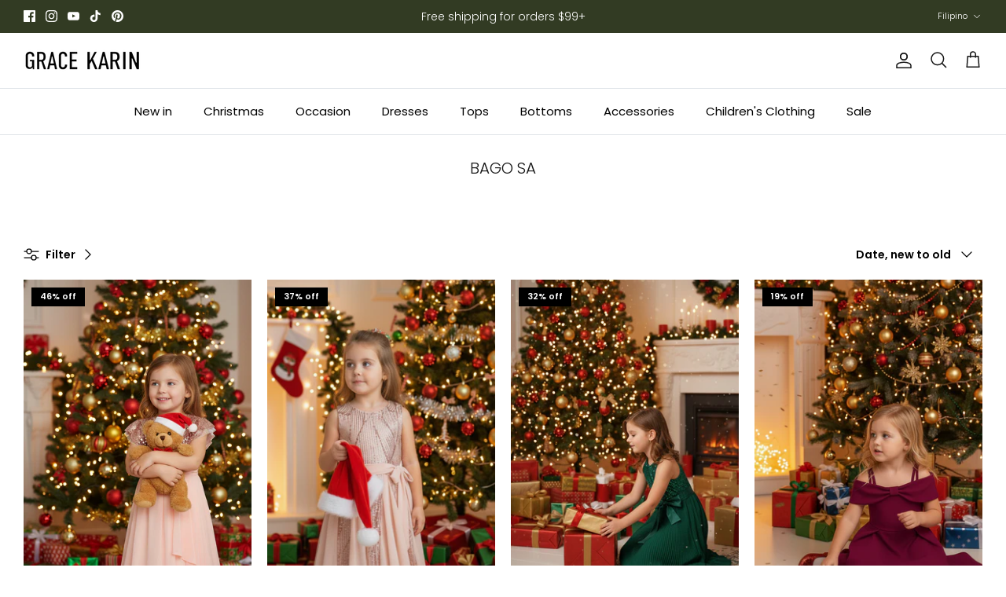

--- FILE ---
content_type: text/css
request_url: https://gracekarinonline.com/cdn/shop/t/46/assets/custom-footer.css?v=67949336513429526871731289663
body_size: -421
content:
.section-footer__title,.footer-menu-toggle{display:flex!important;justify-content:space-between!important;align-items:center!important;width:100%!important;cursor:pointer;position:relative!important;padding-right:20px!important}.toggle-icon{position:absolute!important;right:0!important;top:50%!important;transform:translateY(-50%)!important;width:20px!important;height:20px!important;display:none!important;justify-content:center!important;align-items:center!important;font-size:12px!important;line-height:1!important}.section-footer__row__col ul,.section-footer__menu-block__menu,.section-footer__row__col ul.always-expanded,.section-footer__menu-block__menu.always-expanded{max-height:none!important;overflow:visible!important}@media (max-width: 768px){.toggle-icon{display:flex!important}.section-footer__row__col ul,.section-footer__menu-block__menu{max-height:0!important;overflow:hidden!important;transition:max-height .3s ease-out!important}.section-footer__row__col ul.expanded,.section-footer__menu-block__menu.expanded,.section-footer__row__col ul.always-expanded,.section-footer__menu-block__menu.always-expanded{max-height:1000px!important}}
/*# sourceMappingURL=/cdn/shop/t/46/assets/custom-footer.css.map?v=67949336513429526871731289663 */


--- FILE ---
content_type: text/javascript
request_url: https://gracekarinonline.com/cdn/shop/t/46/assets/theme.min.js?v=153976567099098370611711959713
body_size: 40664
content:
(function($){var $=jQuery=$;var cc={sections:[]};theme.cartNoteMonitor={load:function load($notes){$notes.on("change.themeCartNoteMonitor paste.themeCartNoteMonitor keyup.themeCartNoteMonitor",(function(){theme.cartNoteMonitor.postUpdate($(this).val())}))},unload:function unload($notes){$notes.off(".themeCartNoteMonitor")},updateThrottleTimeoutId:-1,updateThrottleInterval:500,postUpdate:function postUpdate(val){clearTimeout(theme.cartNoteMonitor.updateThrottleTimeoutId);theme.cartNoteMonitor.updateThrottleTimeoutId=setTimeout((function(){$.post(theme.routes.cart_url+"/update.js",{note:val},(function(data){}),"json")}),theme.cartNoteMonitor.updateThrottleInterval)}};theme.Shopify={formatMoney:function formatMoney(t,r){function e(t,r){return void 0===t?r:t}function a(t,r,a,o){if(r=e(r,2),a=e(a,","),o=e(o,"."),isNaN(t)||null==t)return 0;t=(t/100).toFixed(r);var n=t.split(".");return n[0].replace(/(\d)(?=(\d\d\d)+(?!\d))/g,"$1"+a)+(n[1]?o+n[1]:"")}"string"==typeof t&&(t=t.replace(".",""));var o="",n=/\{\{\s*(\w+)\s*\}\}/,i=r||this.money_format;switch(i.match(n)[1]){case"amount":o=a(t,2);break;case"amount_no_decimals":o=a(t,0);break;case"amount_with_comma_separator":o=a(t,2,".",",");break;case"amount_with_space_separator":o=a(t,2," ",",");break;case"amount_with_period_and_space_separator":o=a(t,2," ",".");break;case"amount_no_decimals_with_comma_separator":o=a(t,0,".",",");break;case"amount_no_decimals_with_space_separator":o=a(t,0," ","");break;case"amount_with_apostrophe_separator":o=a(t,2,"'",".");break;case"amount_with_decimal_separator":o=a(t,2,".",".")}return i.replace(n,o)},formatImage:function formatImage(originalImageUrl,format){return originalImageUrl?originalImageUrl.replace(/^(.*)\.([^\.]*)$/g,"$1_"+format+".$2"):""},Image:{imageSize:function imageSize(t){var e=t.match(/.+_((?:pico|icon|thumb|small|compact|medium|large|grande)|\d{1,4}x\d{0,4}|x\d{1,4})[_\.@]/);return null!==e?e[1]:null},getSizedImageUrl:function getSizedImageUrl(t,e){if(null==e)return t;if("master"==e)return this.removeProtocol(t);var o=t.match(/\.(jpg|jpeg|gif|png|bmp|bitmap|tiff|tif)(\?v=\d+)?$/i);if(null!=o){var i=t.split(o[0]),r=o[0];return this.removeProtocol(i[0]+"_"+e+r)}return null},removeProtocol:function removeProtocol(t){return t.replace(/http(s)?:/,"")}}};theme.Disclosure=function(){var selectors={disclosureList:"[data-disclosure-list]",disclosureToggle:"[data-disclosure-toggle]",disclosureInput:"[data-disclosure-input]",disclosureOptions:"[data-disclosure-option]"};var classes={listVisible:"disclosure-list--visible"};function Disclosure($disclosure){this.$container=$disclosure;this.cache={};this._cacheSelectors();this._connectOptions();this._connectToggle();this._onFocusOut()}Disclosure.prototype=$.extend({},Disclosure.prototype,{_cacheSelectors:function _cacheSelectors(){this.cache={$disclosureList:this.$container.find(selectors.disclosureList),$disclosureToggle:this.$container.find(selectors.disclosureToggle),$disclosureInput:this.$container.find(selectors.disclosureInput),$disclosureOptions:this.$container.find(selectors.disclosureOptions)}},_connectToggle:function _connectToggle(){this.cache.$disclosureToggle.on("click",function(evt){var ariaExpanded=$(evt.currentTarget).attr("aria-expanded")==="true";$(evt.currentTarget).attr("aria-expanded",!ariaExpanded);this.cache.$disclosureList.toggleClass(classes.listVisible)}.bind(this))},_connectOptions:function _connectOptions(){this.cache.$disclosureOptions.on("click",function(evt){evt.preventDefault();this._submitForm($(evt.currentTarget).data("value"))}.bind(this))},_onFocusOut:function _onFocusOut(){this.cache.$disclosureToggle.on("focusout",function(evt){var disclosureLostFocus=this.$container.has(evt.relatedTarget).length===0;if(disclosureLostFocus){this._hideList()}}.bind(this));this.cache.$disclosureList.on("focusout",function(evt){var childInFocus=$(evt.currentTarget).has(evt.relatedTarget).length>0;var isVisible=this.cache.$disclosureList.hasClass(classes.listVisible);if(isVisible&&!childInFocus){this._hideList()}}.bind(this));this.$container.on("keyup",function(evt){if(evt.which!==27)return;this._hideList();this.cache.$disclosureToggle.focus()}.bind(this));this.bodyOnClick=function(evt){var isOption=this.$container.has(evt.target).length>0;var isVisible=this.cache.$disclosureList.hasClass(classes.listVisible);if(isVisible&&!isOption){this._hideList()}}.bind(this);$("body").on("click",this.bodyOnClick)},_submitForm:function _submitForm(value){this.cache.$disclosureInput.val(value);this.$container.parents("form").submit()},_hideList:function _hideList(){this.cache.$disclosureList.removeClass(classes.listVisible);this.cache.$disclosureToggle.attr("aria-expanded",false)},unload:function unload(){$("body").off("click",this.bodyOnClick);this.cache.$disclosureOptions.off();this.cache.$disclosureToggle.off();this.cache.$disclosureList.off();this.$container.off()}});return Disclosure}();(function(){function throttle(callback,threshold){var debounceTimeoutId=-1;var tick=false;return function(){clearTimeout(debounceTimeoutId);debounceTimeoutId=setTimeout(callback,threshold);if(!tick){callback.call();tick=true;setTimeout((function(){tick=false}),threshold)}}}var scrollEvent=document.createEvent("Event");scrollEvent.initEvent("throttled-scroll",true,true);window.addEventListener("scroll",throttle((function(){window.dispatchEvent(scrollEvent)}),200))})();theme.debounce=function(func){var wait=arguments.length>1&&arguments[1]!==undefined?arguments[1]:700;var immediate=arguments.length>2?arguments[2]:undefined;var timeout;return function(){var context=this,args=arguments;var later=function later(){timeout=null;if(!immediate)func.apply(context,args)};var callNow=immediate&&!timeout;clearTimeout(timeout);timeout=setTimeout(later,wait);if(callNow)func.apply(context,args)}};theme.Sections=new function(){var _=this;_._instances=[];_._deferredSectionTargets=[];_._sections=[];_._deferredLoadViewportExcess=300;_._deferredWatcherRunning=false;_.init=function(){$(document).on("shopify:section:load",(function(e){var target=_._themeSectionTargetFromShopifySectionTarget(e.target);if(target){_.sectionLoad(target)}})).on("shopify:section:unload",(function(e){var target=_._themeSectionTargetFromShopifySectionTarget(e.target);if(target){_.sectionUnload(target)}})).on("shopify:section:reorder",(function(e){var target=_._themeSectionTargetFromShopifySectionTarget(e.target);if(target){_.sectionReorder(target)}}));$(window).on("throttled-scroll.themeSectionDeferredLoader debouncedresize.themeSectionDeferredLoader",_._processDeferredSections);_._deferredWatcherRunning=true};_.register=function(type,section,options){_._sections.push({type:type,section:section,afterSectionLoadCallback:options?options.afterLoad:null,afterSectionUnloadCallback:options?options.afterUnload:null});$('[data-section-type="'+type+'"]').each((function(){if(Shopify.designMode||options&&options.deferredLoad===false||!_._deferredWatcherRunning){_.sectionLoad(this)}else{_.sectionDeferredLoad(this,options)}}))};_.sectionDeferredLoad=function(target,options){_._deferredSectionTargets.push({target:target,deferredLoadViewportExcess:options&&options.deferredLoadViewportExcess?options.deferredLoadViewportExcess:_._deferredLoadViewportExcess});_._processDeferredSections(true)};_._processDeferredSections=function(firstRunCheck){if(_._deferredSectionTargets.length){var viewportTop=$(window).scrollTop(),viewportBottom=viewportTop+$(window).height(),loopStart=firstRunCheck===true?_._deferredSectionTargets.length-1:0;for(var i=loopStart;i<_._deferredSectionTargets.length;i++){var target=_._deferredSectionTargets[i].target,viewportExcess=_._deferredSectionTargets[i].deferredLoadViewportExcess,sectionTop=$(target).offset().top-viewportExcess,doLoad=sectionTop>viewportTop&&sectionTop<viewportBottom;if(!doLoad){var sectionBottom=sectionTop+$(target).outerHeight()+viewportExcess*2;doLoad=sectionBottom>viewportTop&&sectionBottom<viewportBottom}if(doLoad||sectionTop<viewportTop&&sectionBottom>viewportBottom){_.sectionLoad(target);_._deferredSectionTargets.splice(i,1);i--}}}if(firstRunCheck!==true&&_._deferredSectionTargets.length===0){_._deferredWatcherRunning=false;$(window).off(".themeSectionDeferredLoader")}};_.sectionLoad=function(target){var target=target,sectionObj=_._sectionForTarget(target),section=false;if(sectionObj.section){section=sectionObj.section}else{section=sectionObj}if(section!==false){var instance={target:target,section:section,$shopifySectionContainer:$(target).closest(".shopify-section"),thisContext:{functions:section.functions,registeredEventListeners:[]}};instance.thisContext.registerEventListener=_._registerEventListener.bind(instance.thisContext);_._instances.push(instance);if($(target).data("components")){var components=$(target).data("components").split(",");components.forEach((component=>{$(document).trigger("cc:component:load",[component,target])}))}_._callSectionWith(section,"onSectionLoad",target,instance.thisContext);_._callSectionWith(section,"afterSectionLoadCallback",target,instance.thisContext);if(section.onSectionSelect){instance.$shopifySectionContainer.on("shopify:section:select",(function(e){_._callSectionWith(section,"onSectionSelect",e.target,instance.thisContext)}))}if(section.onSectionDeselect){instance.$shopifySectionContainer.on("shopify:section:deselect",(function(e){_._callSectionWith(section,"onSectionDeselect",e.target,instance.thisContext)}))}if(section.onBlockSelect){$(target).on("shopify:block:select",(function(e){_._callSectionWith(section,"onBlockSelect",e.target,instance.thisContext)}))}if(section.onBlockDeselect){$(target).on("shopify:block:deselect",(function(e){_._callSectionWith(section,"onBlockDeselect",e.target,instance.thisContext)}))}}};_.sectionUnload=function(target){var sectionObj=_._sectionForTarget(target);var instanceIndex=-1;for(var i=0;i<_._instances.length;i++){if(_._instances[i].target==target){instanceIndex=i}}if(instanceIndex>-1){var instance=_._instances[instanceIndex];$(target).off("shopify:block:select shopify:block:deselect");instance.$shopifySectionContainer.off("shopify:section:select shopify:section:deselect");_._callSectionWith(instance.section,"onSectionUnload",target,instance.thisContext);_._unloadRegisteredEventListeners(instance.thisContext.registeredEventListeners);_._callSectionWith(sectionObj,"afterSectionUnloadCallback",target,instance.thisContext);_._instances.splice(instanceIndex);if($(target).data("components")){var components=$(target).data("components").split(",");components.forEach((component=>{$(document).trigger("cc:component:unload",[component,target])}))}}else{for(var i=0;i<_._deferredSectionTargets.length;i++){if(_._deferredSectionTargets[i].target==target){_._deferredSectionTargets[i].splice(i,1);break}}}};_.sectionReorder=function(target){var instanceIndex=-1;for(var i=0;i<_._instances.length;i++){if(_._instances[i].target==target){instanceIndex=i}}if(instanceIndex>-1){var instance=_._instances[instanceIndex];_._callSectionWith(instance.section,"onSectionReorder",target,instance.thisContext)}};_._registerEventListener=function(element,eventType,callback){element.addEventListener(eventType,callback);this.registeredEventListeners.push({element:element,eventType:eventType,callback:callback})};_._unloadRegisteredEventListeners=function(registeredEventListeners){registeredEventListeners.forEach((rel=>{rel.element.removeEventListener(rel.eventType,rel.callback)}))};_._callSectionWith=function(section,method,container,thisContext){if(typeof section[method]==="function"){try{if(thisContext){section[method].bind(thisContext)(container)}else{section[method](container)}}catch(ex){var sectionType=container.dataset["sectionType"];console.warn("Theme warning: '".concat(method,"' failed for section '").concat(sectionType,"'"));console.debug(container,ex)}}};_._themeSectionTargetFromShopifySectionTarget=function(target){var $target=$("[data-section-type]:first",target);if($target.length>0){return $target[0]}else{return false}};_._sectionForTarget=function(target){var type=$(target).attr("data-section-type");for(var i=0;i<_._sections.length;i++){if(_._sections[i].type==type){return _._sections[i]}}return false};_._sectionAlreadyRegistered=function(type){for(var i=0;i<_._sections.length;i++){if(_._sections[i].type==type){return true}}return false}};theme.scriptsLoaded={};theme.loadScriptOnce=function(src,callback,beforeRun,sync){if(typeof theme.scriptsLoaded[src]==="undefined"){theme.scriptsLoaded[src]=[];var tag=document.createElement("script");tag.src=src;if(sync||beforeRun){tag.async=false}if(beforeRun){beforeRun()}if(typeof callback==="function"){theme.scriptsLoaded[src].push(callback);if(tag.readyState){tag.onreadystatechange=function(){if(tag.readyState=="loaded"||tag.readyState=="complete"){tag.onreadystatechange=null;for(var i=0;i<theme.scriptsLoaded[this].length;i++){theme.scriptsLoaded[this][i]()}theme.scriptsLoaded[this]=true}}.bind(src)}else{tag.onload=function(){for(var i=0;i<theme.scriptsLoaded[this].length;i++){theme.scriptsLoaded[this][i]()}theme.scriptsLoaded[this]=true}.bind(src)}}var firstScriptTag=document.getElementsByTagName("script")[0];firstScriptTag.parentNode.insertBefore(tag,firstScriptTag);return true}else if(typeof theme.scriptsLoaded[src]==="object"&&typeof callback==="function"){theme.scriptsLoaded[src].push(callback)}else{if(typeof callback==="function"){callback()}return false}};theme.loadStyleOnce=function(src){var srcWithoutProtocol=src.replace(/^https?:/,"");if(!document.querySelector('link[href="'+encodeURI(srcWithoutProtocol)+'"]')){var tag=document.createElement("link");tag.href=srcWithoutProtocol;tag.rel="stylesheet";tag.type="text/css";var firstTag=document.getElementsByTagName("link")[0];firstTag.parentNode.insertBefore(tag,firstTag)}};theme.showQuickPopup=function(message,$origin){var $popup=$('<div class="simple-popup"/>');var offs=$origin.offset();$popup.html(message).css({left:offs.left,top:offs.top}).hide();$("body").append($popup);$popup.css({marginTop:-$popup.outerHeight()-10,marginLeft:-($popup.outerWidth()-$origin.outerWidth())/2});$popup.fadeIn(200).delay(3500).fadeOut(400,(function(){$(this).remove()}))};class ccComponent{constructor(name){var cssSelector=arguments.length>1&&arguments[1]!==undefined?arguments[1]:".cc-".concat(name);var _this=this;this.instances=[];$(document).on("cc:component:load",(function(event,component,target){if(component===name){$(target).find("".concat(cssSelector,":not(.cc-initialized)")).each((function(){_this.init(this)}))}}));$(document).on("cc:component:unload",(function(event,component,target){if(component===name){$(target).find(cssSelector).each((function(){_this.destroy(this)}))}}));$(cssSelector).each((function(){_this.init(this)}))}init(container){$(container).addClass("cc-initialized")}destroy(container){$(container).removeClass("cc-initialized")}registerInstance(container,instance){this.instances.push({container:container,instance:instance})}destroyInstance(container){this.instances=this.instances.filter((item=>{if(item.container===container){if(typeof item.instance.destroy==="function"){item.instance.destroy()}return item.container!==container}}))}}theme.createTemplateVariableEncoder=function(){return{utilityElement:document.createElement("div"),values:{},add:function add(key,value,type){switch(type){case"attribute":this.utilityElement.innerHTML="";this.utilityElement.setAttribute("util",value);this.values[key]=this.utilityElement.outerHTML.match(/util="([^"]*)"/)[1];break;case"html":this.utilityElement.innerText=value;this.values[key]=this.utilityElement.innerHTML;break;case"raw":this.values[key]=value;break;default:throw"Type '".concat(type,"' not handled")}}}};theme.suffixIds=function(container,suffix){var refAttrs=["aria-describedby","aria-controls"];suffix="-"+suffix;container.querySelectorAll("[id]").forEach((el=>{var oldId=el.id,newId=oldId+suffix;el.id=newId;refAttrs.forEach((attr=>{container.querySelectorAll("[".concat(attr,'="').concat(oldId,'"]')).forEach((refEl=>{refEl.setAttribute(attr,newId)}))}))}))};theme.renderUnitPrice=function(unit_price,unit_price_measurement,money_format){if(unit_price&&unit_price_measurement){var unitPriceHtml='<div class="unit-price">';unitPriceHtml+='<span class="unit-price__price theme-money">'.concat(theme.Shopify.formatMoney(unit_price,money_format),"</span>");unitPriceHtml+='<span class="unit-price__separator">'.concat(theme.strings.products_product_unit_price_separator,"</span>");var unit=unit_price_measurement.reference_unit;if(unit_price_measurement.reference_value!=1){unit=unit_price_measurement.reference_value+unit}unitPriceHtml+='<span class="unit-price__unit">'.concat(unit,"</span>");unitPriceHtml+="</div>";return unitPriceHtml}else{return""}};class ccPopup{constructor($container,namespace){this.$container=$container;this.namespace=namespace;this.cssClasses={visible:"cc-popup--visible",bodyNoScroll:"cc-popup-no-scroll",bodyNoScrollPadRight:"cc-popup-no-scroll-pad-right"}}open(callback){if(this.$container.data("freeze-scroll")){clearTimeout(theme.ccPopupRemoveScrollFreezeTimeoutId);$("body").addClass(this.cssClasses.bodyNoScroll);var scrollDiv=document.createElement("div");scrollDiv.className="popup-scrollbar-measure";document.body.appendChild(scrollDiv);var scrollbarWidth=scrollDiv.getBoundingClientRect().width-scrollDiv.clientWidth;document.body.removeChild(scrollDiv);if(scrollbarWidth>0){$("body").css("padding-right",scrollbarWidth+"px").addClass(this.cssClasses.bodyNoScrollPadRight)}}this.$container.addClass(this.cssClasses.visible);this.previouslyActiveElement=document.activeElement;setTimeout((()=>{this.$container.find(".cc-popup-close")[0].focus()}),500);$(window).on("keydown"+this.namespace,(event=>{if(event.keyCode===27){this.close()}}));if(callback){callback()}}close(callback){this.$container.removeClass(this.cssClasses.visible);if(this.previouslyActiveElement){$(this.previouslyActiveElement).focus()}$(window).off("keydown"+this.namespace);var $visibleFreezePopups=$("."+this.cssClasses.visible).filter((()=>this.$container.data("freeze-scroll")));if($visibleFreezePopups.length===0){var transitionDuration=500;var $innerModal=this.$container.find(".cc-popup-modal");if($innerModal.length){transitionDuration=parseFloat(getComputedStyle($innerModal[0])["transitionDuration"]);if(transitionDuration&&transitionDuration>0){transitionDuration*=1e3}}theme.ccPopupRemoveScrollFreezeTimeoutId=setTimeout((()=>{$("body").removeClass(this.cssClasses.bodyNoScroll).removeClass(this.cssClasses.bodyNoScrollPadRight).css("padding-right","0")}),transitionDuration)}if(callback){callback()}}}(()=>{theme.initAnimateOnScroll=function(){if(document.body.classList.contains("cc-animate-enabled")&&window.innerWidth>=768){var animationTimeout=typeof document.body.dataset.ccAnimateTimeout!=="undefined"?document.body.dataset.ccAnimateTimeout:200;if("IntersectionObserver"in window){var intersectionObserver=new IntersectionObserver(((entries,observer)=>{entries.forEach((entry=>{if(entry.isIntersecting&&!entry.target.classList.contains("cc-animate-complete")){setTimeout((()=>{entry.target.classList.add("-in","cc-animate-complete")}),animationTimeout);setTimeout((()=>{entry.target.classList.remove("data-cc-animate");entry.target.style.transitionDuration=null;entry.target.style.transitionDelay=null}),5e3);observer.unobserve(entry.target)}}))}));document.querySelectorAll("[data-cc-animate]:not(.cc-animate-init)").forEach((elem=>{if(elem.dataset.ccAnimateDelay){elem.style.transitionDelay=elem.dataset.ccAnimateDelay}if(elem.dataset.ccAnimateDuration){elem.style.transitionDuration=elem.dataset.ccAnimateDuration}if(elem.dataset.ccAnimate){elem.classList.add(elem.dataset.ccAnimate)}elem.classList.add("cc-animate-init");intersectionObserver.observe(elem)}))}else{var elems=document.querySelectorAll("[data-cc-animate]:not(.cc-animate-init)");for(var i=0;i<elems.length;i++){elems[i].classList.add("-in","cc-animate-complete")}}}};theme.initAnimateOnScroll();document.addEventListener("shopify:section:load",(()=>{setTimeout(theme.initAnimateOnScroll,100)}));try{window.matchMedia("(min-width: 768px)").addEventListener("change",(event=>{if(event.matches){setTimeout(theme.initAnimateOnScroll,100)}}))}catch(e){}})();class AccordionInstance{constructor(container){this.accordion=container;this.itemClass=".cc-accordion-item";this.titleClass=".cc-accordion-item__title";this.panelClass=".cc-accordion-item__panel";this.allowMultiOpen=this.accordion.dataset.allowMultiOpen==="true";if(!this.allowMultiOpen){this.activeItem=this.accordion.querySelector("".concat(this.itemClass,"[open]"))}this.bindEvents()}static addPanelHeight(panel){panel.style.height="".concat(panel.scrollHeight,"px")}static removePanelHeight(panel){panel.getAttribute("style");panel.removeAttribute("style")}open(item,panel){panel.style.height="0";item.open=true;AccordionInstance.addPanelHeight(panel);setTimeout((()=>{item.classList.add("is-open")}),10);if(!this.allowMultiOpen){if(this.activeItem&&this.activeItem!==item){var activePanel=this.activeItem.querySelector(this.panelClass);this.close(this.activeItem,activePanel)}this.activeItem=item}}close(item,panel){AccordionInstance.addPanelHeight(panel);item.classList.remove("is-open");item.classList.add("is-closing");if(this.activeItem===item){this.activeItem=null}setTimeout((()=>{panel.style.height="0"}),10)}handleClick(e){var toggle=e.target.closest(this.titleClass);if(!toggle)return;e.preventDefault();var item=toggle.parentNode;var panel=toggle.nextElementSibling;if(item.open){this.close(item,panel)}else{this.open(item,panel)}}handleTransition(e){if(!e.target.matches(this.panelClass))return;var panel=e.target;var item=panel.parentNode;if(item.classList.contains("is-closing")){item.classList.remove("is-closing");item.open=false}AccordionInstance.removePanelHeight(panel)}bindEvents(){this.clickHandler=this.handleClick.bind(this);this.transitionHandler=this.handleTransition.bind(this);this.accordion.addEventListener("click",this.clickHandler);this.accordion.addEventListener("transitionend",this.transitionHandler)}destroy(){this.accordion.removeEventListener("click",this.clickHandler);this.accordion.removeEventListener("transitionend",this.transitionHandler)}}class Accordion extends ccComponent{constructor(){var name=arguments.length>0&&arguments[0]!==undefined?arguments[0]:"accordion";var cssSelector=arguments.length>1&&arguments[1]!==undefined?arguments[1]:".cc-".concat(name);super(name,cssSelector)}init(container){super.init(container);this.registerInstance(container,new AccordionInstance(container))}destroy(container){this.destroyInstance(container);super.destroy(container)}}new Accordion;class CustomSelectInstance{constructor(el){this.el=el;this.button=el.querySelector(".cc-select__btn");this.listbox=el.querySelector(".cc-select__listbox");this.options=el.querySelectorAll(".cc-select__option");this.selectedOption=el.querySelector('[aria-selected="true"]');this.nativeSelect=document.getElementById("".concat(el.id,"-native"));this.swatches="swatch"in this.options[this.options.length-1].dataset;this.focusedClass="is-focused";this.searchString="";this.listboxOpen=false;if(!this.selectedOption){this.selectedOption=this.listbox.firstElementChild}this.bindEvents();this.setButtonWidth()}bindEvents(){this.el.addEventListener("keydown",this.handleKeydown.bind(this));this.el.addEventListener("selectOption",this.handleSelectOption.bind(this));this.button.addEventListener("mousedown",this.handleMousedown.bind(this))}addListboxOpenEvents(){this.mouseoverHandler=this.handleMouseover.bind(this);this.mouseleaveHandler=this.handleMouseleave.bind(this);this.clickHandler=this.handleClick.bind(this);this.blurHandler=this.handleBlur.bind(this);this.listbox.addEventListener("mouseover",this.mouseoverHandler);this.listbox.addEventListener("mouseleave",this.mouseleaveHandler);this.listbox.addEventListener("click",this.clickHandler);this.listbox.addEventListener("blur",this.blurHandler)}removeListboxOpenEvents(){this.listbox.removeEventListener("mouseover",this.mouseoverHandler);this.listbox.removeEventListener("mouseleave",this.mouseleaveHandler);this.listbox.removeEventListener("click",this.clickHandler);this.listbox.removeEventListener("blur",this.blurHandler)}handleKeydown(e){if(this.listboxOpen){this.handleKeyboardNav(e)}else if(e.key==="ArrowUp"||e.key==="ArrowDown"||e.key===" "){e.preventDefault();this.showListbox()}}handleMousedown(e){if(!this.listboxOpen&&e.button===0){this.showListbox()}}handleMouseover(e){if(e.target.matches("li")){this.focusOption(e.target)}}handleMouseleave(){this.focusOption(this.selectedOption)}handleClick(e){if(e.target.matches(".js-option")){this.selectOption(e.target)}}handleBlur(){if(this.listboxOpen){this.hideListbox()}}handleKeyboardNav(e){var optionToFocus;if(e.key==="Tab"){e.preventDefault()}switch(e.key){case"ArrowUp":case"ArrowDown":e.preventDefault();if(e.key==="ArrowUp"){optionToFocus=this.focusedOption.previousElementSibling}else{optionToFocus=this.focusedOption.nextElementSibling}if(optionToFocus&&!optionToFocus.classList.contains("is-disabled")){this.focusOption(optionToFocus)}break;case"Enter":case" ":e.preventDefault();this.selectOption(this.focusedOption);break;case"Escape":e.preventDefault();this.hideListbox();break;default:optionToFocus=this.findOption(e.key);if(optionToFocus){this.focusOption(optionToFocus)}break}}setButtonWidth(){var getUnpaddedWidth=el=>{var elStyle=getComputedStyle(el);return parseFloat(elStyle.paddingLeft)+parseFloat(elStyle.paddingRight)};var buttonPadding=getUnpaddedWidth(this.button);var optionPadding=getUnpaddedWidth(this.selectedOption);var buttonBorder=this.button.offsetWidth-this.button.clientWidth;var optionWidth=Math.ceil(this.selectedOption.getBoundingClientRect().width);this.button.style.width="".concat(optionWidth-optionPadding+buttonPadding+buttonBorder,"px")}showListbox(){this.listbox.hidden=false;this.listboxOpen=true;this.el.classList.add("is-open");this.button.setAttribute("aria-expanded","true");this.listbox.setAttribute("aria-hidden","false");setTimeout((()=>{this.focusOption(this.selectedOption);this.listbox.focus();this.addListboxOpenEvents()}),10)}hideListbox(){if(!this.listboxOpen)return;this.listbox.hidden=true;this.listboxOpen=false;this.el.classList.remove("is-open");this.button.setAttribute("aria-expanded","false");this.listbox.setAttribute("aria-hidden","true");if(this.focusedOption){this.focusedOption.classList.remove(this.focusedClass);this.focusedOption=null}this.button.focus();this.removeListboxOpenEvents()}findOption(key){this.searchString+=key;if(this.searchTimer){clearTimeout(this.searchTimer)}this.searchTimer=setTimeout((()=>{this.searchString=""}),500);var matchingOption=[...this.options].find((option=>{var label=option.innerText.toLowerCase();return label.includes(this.searchString)&&!option.classList.contains("is-disabled")}));return matchingOption}focusOption(option){if(this.focusedOption){this.focusedOption.classList.remove(this.focusedClass)}this.focusedOption=option;this.focusedOption.classList.add(this.focusedClass);if(this.listbox.scrollHeight>this.listbox.clientHeight){var scrollBottom=this.listbox.clientHeight+this.listbox.scrollTop;var optionBottom=option.offsetTop+option.offsetHeight;if(optionBottom>scrollBottom){this.listbox.scrollTop=optionBottom-this.listbox.clientHeight}else if(option.offsetTop<this.listbox.scrollTop){this.listbox.scrollTop=option.offsetTop}}}handleSelectOption(e){var matchingOption=[...this.options].find((option=>option.dataset.value===e.detail.value));if(matchingOption){this.selectOption(matchingOption)}}selectOption(option){if(option!==this.selectedOption){option.setAttribute("aria-selected","true");this.selectedOption.setAttribute("aria-selected","false");if(this.swatches){if(option.dataset.swatch){this.button.dataset.swatch=option.dataset.swatch}else{this.button.removeAttribute("data-swatch")}}this.button.firstChild.textContent=option.firstElementChild.textContent;this.listbox.setAttribute("aria-activedescendant",option.id);this.selectedOption=document.getElementById(option.id);if(this.nativeSelect){this.nativeSelect.value=option.dataset.value;this.nativeSelect.dispatchEvent(new Event("change",{bubbles:true}))}else{var detail={selectedValue:option.dataset.value};this.el.dispatchEvent(new CustomEvent("change",{bubbles:true,detail:detail}))}}this.hideListbox()}}class CustomSelect extends ccComponent{constructor(){var name=arguments.length>0&&arguments[0]!==undefined?arguments[0]:"custom-select";var cssSelector=arguments.length>1&&arguments[1]!==undefined?arguments[1]:".cc-select";super(name,cssSelector)}init(container){super.init(container);this.registerInstance(container,new CustomSelectInstance(container))}destroy(container){this.destroyInstance(container);super.destroy(container)}}new CustomSelect;class ModalInstance{constructor(container){this.container=container;this.size=container.dataset.ccModalSize||"medium";this.contentElement=document.querySelector(container.dataset.ccModalContentelement);this.container.addEventListener("click",this.handleClick.bind(this));if(container.dataset.ccModalLaunch==="true"){setTimeout(this.open.bind(this),10)}}handleClick(e){e.preventDefault();this.open();this.opener=e.target}open(){var tve=theme.createTemplateVariableEncoder();tve.add("size",this.size,"attribute");tve.add("content",this.contentElement.innerHTML,"raw");tve.add("button_close_label",theme.strings.general_accessibility_labels_close,"attribute");tve.add("button_close_icon",theme.icons.close,"raw");var html='\n      <div class="cc-modal-window cc-modal-window--pre-reveal cc-modal-window--size-'.concat(tve.values.size,'">\n        <div class="cc-modal-window__background"></div>\n        <div class="cc-modal-window__foreground" role="dialog" aria-modal="true">\n          <div class="cc-modal-window__content-container">\n            <button class="cc-modal-window__close" aria-label="').concat(tve.values.button_close_label,'">').concat(tve.values.button_close_icon,'</button>\n            <div class="cc-modal-window__content">').concat(tve.values.content,"</div>\n          </div>\n        </div>\n      </div>\n    ");var modalElementFragment=document.createRange().createContextualFragment(html);document.body.appendChild(modalElementFragment);document.body.classList.add("cc-modal-visible");this.modalElement=document.body.lastElementChild;this.modalElement.querySelector(".cc-modal-window__background").addEventListener("click",this.close.bind(this));this.modalElement.querySelector(".cc-modal-window__close").addEventListener("click",this.close.bind(this));setTimeout((()=>{this.modalElement.classList.remove("cc-modal-window--pre-reveal");this.modalElement.querySelector(".cc-modal-window__close").focus()}),10)}close(){this.modalElement.classList.add("cc-modal-window--closing");if(!document.querySelector(".cc-modal-window:not(.cc-modal-window--closing)")){document.body.classList.remove("cc-modal-visible")}if(this.opener){setTimeout((()=>{this.opener.focus()}),10)}setTimeout(function(){this.remove()}.bind(this.modalElement),5e3)}}class Modal extends ccComponent{constructor(){var name=arguments.length>0&&arguments[0]!==undefined?arguments[0]:"modal";var cssSelector=arguments.length>1&&arguments[1]!==undefined?arguments[1]:".cc-".concat(name);super(name,cssSelector)}init(container){super.init(container);this.registerInstance(container,new ModalInstance(container))}destroy(container){this.destroyInstance(container);super.destroy(container)}}new Modal;class PriceRangeInstance{constructor(container){this.container=container;this.selectors={inputMin:".cc-price-range__input--min",inputMax:".cc-price-range__input--max",control:".cc-price-range__control",controlMin:".cc-price-range__control--min",controlMax:".cc-price-range__control--max",bar:".cc-price-range__bar",activeBar:".cc-price-range__bar-active"};this.controls={min:{barControl:container.querySelector(this.selectors.controlMin),input:container.querySelector(this.selectors.inputMin)},max:{barControl:container.querySelector(this.selectors.controlMax),input:container.querySelector(this.selectors.inputMax)}};this.controls.min.value=parseInt(this.controls.min.input.value===""?this.controls.min.input.placeholder:this.controls.min.input.value);this.controls.max.value=parseInt(this.controls.max.input.value===""?this.controls.max.input.placeholder:this.controls.max.input.value);this.valueMin=this.controls.min.input.min;this.valueMax=this.controls.min.input.max;this.valueRange=this.valueMax-this.valueMin;[this.controls.min,this.controls.max].forEach((item=>{item.barControl.setAttribute("aria-valuemin",this.valueMin);item.barControl.setAttribute("aria-valuemax",this.valueMax);item.barControl.setAttribute("tabindex",0)}));this.controls.min.barControl.setAttribute("aria-valuenow",this.controls.min.value);this.controls.max.barControl.setAttribute("aria-valuenow",this.controls.max.value);this.bar=container.querySelector(this.selectors.bar);this.activeBar=container.querySelector(this.selectors.activeBar);this.inDrag=false;this.rtl=document.querySelector("html[dir=rtl]");this.bindEvents();this.render()}getPxToValueRatio(){var r=this.bar.clientWidth/(this.valueMax-this.valueMin);if(this.rtl){return-r}else{return r}}getPcToValueRatio(){return 100/(this.valueMax-this.valueMin)}setActiveControlValue(value){if(isNaN(parseInt(value)))return;if(this.activeControl===this.controls.min){if(value===""){value=this.valueMin}value=Math.max(this.valueMin,value);value=Math.min(value,this.controls.max.value)}else{if(value===""){value=this.valueMax}value=Math.min(this.valueMax,value);value=Math.max(value,this.controls.min.value)}this.activeControl.value=Math.round(value);if(this.activeControl.input.value!=this.activeControl.value){if(this.activeControl.value==this.activeControl.input.placeholder){this.activeControl.input.value=""}else{this.activeControl.input.value=this.activeControl.value}this.activeControl.input.dispatchEvent(new CustomEvent("change",{bubbles:true,cancelable:false,detail:{sender:"theme:component:price_range"}}))}this.activeControl.barControl.setAttribute("aria-valuenow",this.activeControl.value)}render(){this.drawControl(this.controls.min);this.drawControl(this.controls.max);this.drawActiveBar()}drawControl(control){var x=(control.value-this.valueMin)*this.getPcToValueRatio()+"%";if(this.rtl){control.barControl.style.right=x}else{control.barControl.style.left=x}}drawActiveBar(){var s=(this.controls.min.value-this.valueMin)*this.getPcToValueRatio()+"%",e=(this.valueMax-this.controls.max.value)*this.getPcToValueRatio()+"%";if(this.rtl){this.activeBar.style.left=e;this.activeBar.style.right=s}else{this.activeBar.style.left=s;this.activeBar.style.right=e}}handleControlTouchStart(e){e.preventDefault();this.startDrag(e.target,e.touches[0].clientX);this.boundControlTouchMoveEvent=this.handleControlTouchMove.bind(this);this.boundControlTouchEndEvent=this.handleControlTouchEnd.bind(this);window.addEventListener("touchmove",this.boundControlTouchMoveEvent);window.addEventListener("touchend",this.boundControlTouchEndEvent)}handleControlTouchMove(e){this.moveDrag(e.touches[0].clientX)}handleControlTouchEnd(e){e.preventDefault();window.removeEventListener("touchmove",this.boundControlTouchMoveEvent);window.removeEventListener("touchend",this.boundControlTouchEndEvent);this.stopDrag()}handleControlMouseDown(e){e.preventDefault();this.startDrag(e.target,e.clientX);this.boundControlMouseMoveEvent=this.handleControlMouseMove.bind(this);this.boundControlMouseUpEvent=this.handleControlMouseUp.bind(this);window.addEventListener("mousemove",this.boundControlMouseMoveEvent);window.addEventListener("mouseup",this.boundControlMouseUpEvent)}handleControlMouseMove(e){this.moveDrag(e.clientX)}handleControlMouseUp(e){e.preventDefault();window.removeEventListener("mousemove",this.boundControlMouseMoveEvent);window.removeEventListener("mouseup",this.boundControlMouseUpEvent);this.stopDrag()}startDrag(target,startX){if(this.controls.min.barControl===target){this.activeControl=this.controls.min}else{this.activeControl=this.controls.max}this.dragStartX=startX;this.dragStartValue=this.activeControl.value;this.inDrag=true}moveDrag(moveX){if(this.inDrag){var value=this.dragStartValue+(moveX-this.dragStartX)/this.getPxToValueRatio();this.setActiveControlValue(value);this.render()}}stopDrag(){this.inDrag=false}handleControlKeyDown(e){if(e.key==="ArrowRight"){this.incrementControlFromKeypress(e.target,10)}else if(e.key==="ArrowLeft"){this.incrementControlFromKeypress(e.target,-10)}}incrementControlFromKeypress(control,pxAmount){if(this.controls.min.barControl===control){this.activeControl=this.controls.min}else{this.activeControl=this.controls.max}this.setActiveControlValue(this.activeControl.value+pxAmount/this.getPxToValueRatio());this.render()}handleInputChange(e){e.target.value=e.target.value.replace(/\D/g,"");if(!e.detail||e.detail.sender!="theme:component:price_range"){if(this.controls.min.input===e.target){this.activeControl=this.controls.min}else{this.activeControl=this.controls.max}this.setActiveControlValue(e.target.value);this.render()}}handleInputKeyup(e){setTimeout(function(){this.value=this.value.replace(/\D/g,"")}.bind(e.target),10)}bindEvents(){[this.controls.min,this.controls.max].forEach((item=>{item.barControl.addEventListener("touchstart",this.handleControlTouchStart.bind(this));item.barControl.addEventListener("mousedown",this.handleControlMouseDown.bind(this));item.barControl.addEventListener("keydown",this.handleControlKeyDown.bind(this));item.input.addEventListener("change",this.handleInputChange.bind(this));item.input.addEventListener("keyup",this.handleInputKeyup.bind(this))}))}destroy(){}}class PriceRange extends ccComponent{constructor(){var name=arguments.length>0&&arguments[0]!==undefined?arguments[0]:"price-range";var cssSelector=arguments.length>1&&arguments[1]!==undefined?arguments[1]:".cc-".concat(name);super(name,cssSelector)}init(container){super.init(container);this.registerInstance(container,new PriceRangeInstance(container))}destroy(container){this.destroyInstance(container);super.destroy(container)}}new PriceRange;theme.VideoManager=new function(){var _=this;_.videos={incrementor:0,videoData:{}};_._loadYoutubeVideos=function(container){$('.video-container[data-video-type="youtube"]:not(.video--init)',container).each((function(){$(this).addClass("video--init");_.videos.incrementor++;var containerId="theme-yt-video-"+_.videos.incrementor;$(this).data("video-container-id",containerId);var autoplay=$(this).data("video-autoplay");var loop=$(this).data("video-loop");var videoId=$(this).data("video-id");var isBackgroundVideo=$(this).hasClass("video-container--background");var ytURLSearchParams=new URLSearchParams("iv_load_policy=3&modestbranding=1&rel=0&showinfo=0&enablejsapi=1&playslinline=1");ytURLSearchParams.append("origin",location.origin);ytURLSearchParams.append("playlist",videoId);ytURLSearchParams.append("loop",loop?1:0);ytURLSearchParams.append("autoplay",0);ytURLSearchParams.append("controls",isBackgroundVideo?0:1);var widgetid=_.videos.incrementor;ytURLSearchParams.append("widgetid",widgetid);var src="https://www.youtube.com/embed/"+videoId+"?"+ytURLSearchParams.toString();var $videoElement=$('<iframe class="video-container__video-element" frameborder="0" allowfullscreen="1" allow="accelerometer; autoplay; clipboard-write; encrypted-media; gyroscope; picture-in-picture">').attr({id:containerId,width:640,height:360,tabindex:isBackgroundVideo?"-1":null}).appendTo($(".video-container__video",this));_.videos.videoData[containerId]={type:"yt",id:containerId,container:this,mute:()=>$videoElement[0].contentWindow.postMessage('{"event":"command","func":"mute","args":""}',"*"),play:()=>$videoElement[0].contentWindow.postMessage('{"event":"command","func":"playVideo","args":""}',"*"),pause:()=>$videoElement[0].contentWindow.postMessage('{"event":"command","func":"pauseVideo","args":""}',"*"),stop:()=>$videoElement[0].contentWindow.postMessage('{"event":"command","func":"stopVideo","args":""}',"*"),seekTo:to=>$videoElement[0].contentWindow.postMessage('{"event":"command","func":"seekTo","args":['.concat(to,",true]}"),"*"),videoElement:$videoElement[0],isBackgroundVideo:isBackgroundVideo,establishedYTComms:false};if(autoplay){$videoElement.on("load",(()=>setTimeout((()=>{window.addEventListener("message",(message=>{if(message.origin==="https://www.youtube.com"&&message.data&&typeof message.data==="string"){var data=JSON.parse(message.data);if(data.event==="initialDelivery"&&data.info&&data.info.duration){_.videos.videoData[containerId].duration=data.info.duration}if(data.event==="infoDelivery"&&data.channel==="widget"&&data.id===widgetid){_.videos.videoData[containerId].establishedYTComms=true;if(data.info&&data.info.playerState===1){$(this).addClass("video-container--playing")}if(loop&&data.info&&data.info.currentTime>_.videos.videoData[containerId].duration-1){_.videos.videoData[containerId].seekTo(0)}}}}));$videoElement[0].contentWindow.postMessage('{"event":"listening","id":'.concat(widgetid,',"channel":"widget"}'),"*");_.videos.videoData[containerId].mute();_.videos.videoData[containerId].play();setTimeout((()=>{if(!_.videos.videoData[containerId].establishedYTComms){$(this).addClass("video-container--playing")}}),2e3)}),100)))}if(isBackgroundVideo){$videoElement.attr("tabindex","-1");_._initBackgroundVideo(_.videos.videoData[containerId]);_.addYTPageshowListenerHack()}$videoElement.attr("src",src);fetch("https://www.youtube.com/oembed?format=json&url="+encodeURIComponent($(this).data("video-url"))).then((response=>{if(!response.ok){throw new Error("HTTP error! Status: ".concat(response.status))}return response.json()})).then((response=>{if(response.width&&response.height){$videoElement.attr({width:response.width,height:response.height});if(_.videos.videoData[containerId].assessBackgroundVideo){_.videos.videoData[containerId].assessBackgroundVideo()}}}))}))};_._loadVimeoVideos=function(container){$('.video-container[data-video-type="vimeo"]:not(.video--init)',container).each((function(){$(this).addClass("video--init");_.videos.incrementor++;var containerId="theme-vi-video-"+_.videos.incrementor;$(this).data("video-container-id",containerId);var autoplay=$(this).data("video-autoplay");var loop=$(this).data("video-loop");var videoId=$(this).data("video-id");var isBackgroundVideo=$(this).hasClass("video-container--background");var viURLSearchParams=new URLSearchParams;if(autoplay){viURLSearchParams.append("muted",1)}if(loop){viURLSearchParams.append("loop",1)}if(isBackgroundVideo){viURLSearchParams.append("controls",0)}var src="https://player.vimeo.com/video/"+videoId+"?"+viURLSearchParams.toString();var $videoElement=$('<iframe class="video-container__video-element" frameborder="0" allowfullscreen="1" allow="accelerometer; autoplay; clipboard-write; encrypted-media; gyroscope; picture-in-picture">').attr({id:containerId,width:640,height:360,tabindex:isBackgroundVideo?"-1":null}).appendTo($(".video-container__video",this));_.videos.videoData[containerId]={type:"vimeo",id:containerId,container:this,play:()=>$videoElement[0].contentWindow.postMessage('{"method":"play"}',"*"),pause:()=>$videoElement[0].contentWindow.postMessage('{"method":"pause"}',"*"),videoElement:$videoElement[0],isBackgroundVideo:isBackgroundVideo,establishedVimeoComms:false};if(autoplay){$videoElement.on("load",(()=>setTimeout((()=>{window.addEventListener("message",(message=>{if(message.origin!=="https://player.vimeo.com")return;if(message.source!==$videoElement[0].contentWindow)return;if(!message.data)return;var data=message.data;if(typeof data==="string"){data=JSON.parse(data)}if(data.method==="ping"||data.event==="playing"){_.videos.videoData[containerId].establishedVimeoComms=true}if(data.event==="playing"){$(this).addClass("video-container--playing")}}));$videoElement[0].contentWindow.postMessage({method:"addEventListener",value:"playing"},"*");$videoElement[0].contentWindow.postMessage({method:"appendVideoMetadata",value:location.origin},"*");$videoElement[0].contentWindow.postMessage({method:"ping"},"*");_.videos.videoData[containerId].play();setTimeout((()=>{if(!_.videos.videoData[containerId].establishedVimeoComms){$(this).addClass("video-container--playing")}}),2e3)}),100)))}if(isBackgroundVideo){$videoElement.attr("tabindex","-1");_._initBackgroundVideo(_.videos.videoData[containerId])}$videoElement.attr("src",src);fetch("https://vimeo.com/api/oembed.json?url="+encodeURIComponent($(this).data("video-url"))).then((response=>{if(!response.ok){throw new Error("HTTP error! Status: ".concat(response.status))}return response.json()})).then((response=>{if(response.width&&response.height){$videoElement.attr({width:response.width,height:response.height});if(_.videos.videoData[containerId].assessBackgroundVideo){_.videos.videoData[containerId].assessBackgroundVideo()}}}))}))};_._loadMp4Videos=function(container){$('.video-container[data-video-type="mp4"]:not(.video--init)',container).addClass("video--init").each((function(){_.videos.incrementor++;var containerId="theme-mp-video-"+_.videos.incrementor;var $container=$(this);$(this).data("video-container-id",containerId);var $videoElement=$('<div class="video-container__video-element">').attr("id",containerId).appendTo($(".video-container__video",this));var autoplay=$(this).data("video-autoplay");var isBackgroundVideo=$(this).hasClass("video-container--background");var $video=$("<video playsinline>");if($(this).data("video-loop")){$video.attr("loop","loop")}$video.on("click mouseenter",(()=>$video.attr("controls","controls")));if(autoplay){$video.attr({autoplay:"autoplay",muted:"muted"});$video[0].muted=true;$video.one("loadeddata",(function(){this.play();$container.addClass("video-container--playing")}))}if($(this).data("video-url")){$video.attr("src",$(this).data("video-url"))}if($(this).data("video-sources")){var sources=$(this).data("video-sources").split("|");for(var i=0;i<sources.length;i++){var[format,mimeType,url]=sources[i].split(" ");if(format==="m3u8"&&$(this).data("video-loop")){continue}$("<source>").attr({src:url,type:mimeType}).appendTo($video)}}$video.appendTo($videoElement);var videoData=_.videos.videoData[containerId]={type:"mp4",element:$video[0],play:()=>$video[0].play(),pause:()=>$video[0].pause(),isBackgroundVideo:isBackgroundVideo};if(isBackgroundVideo){$video.attr("tabindex","-1");if(autoplay){container.addEventListener("click",videoData.play,{once:true})}}}))};_._initBackgroundVideo=function(videoData){if(videoData.container.classList.contains("video-container--background")){videoData.assessBackgroundVideo=function(){var cw=this.offsetWidth,ch=this.offsetHeight,cr=cw/ch,frame=this.querySelector("iframe"),vr=parseFloat(frame.width)/parseFloat(frame.height),pan=this.querySelector(".video-container__video"),vCrop=75;if(cr>vr){var vh=cw/vr+vCrop*2;pan.style.marginTop=(ch-vh)/2-vCrop+"px";pan.style.marginInlineStart="";pan.style.height=vh+vCrop*2+"px";pan.style.width=""}else{var ph=ch+vCrop*2;var pw=ph*vr;pan.style.marginTop=-vCrop+"px";pan.style.marginInlineStart=(cw-pw)/2+"px";pan.style.height=ph+"px";pan.style.width=pw+"px"}}.bind(videoData.container);videoData.assessBackgroundVideo();$(window).on("debouncedresize."+videoData.id,videoData.assessBackgroundVideo);videoData.container.addEventListener("click",videoData.play,{once:true})}};_._unloadVideos=function(container){for(var dataKey in _.videos.videoData){var data=_.videos.videoData[dataKey];if($(container).find(data.container).length){delete _.videos.videoData[dataKey];return}}};this.onSectionLoad=function(container){$(".video-container[data-video-url]:not([data-video-type])").each((function(){var url=$(this).data("video-url");if(url.indexOf(".mp4")>-1){$(this).attr("data-video-type","mp4")}if(url.indexOf("vimeo.com")>-1){$(this).attr("data-video-type","vimeo");$(this).attr("data-video-id",url.split("?")[0].split("/").pop())}if(url.indexOf("youtu.be")>-1||url.indexOf("youtube.com")>-1){$(this).attr("data-video-type","youtube");if(url.indexOf("v=")>-1){$(this).attr("data-video-id",url.split("v=").pop().split("&")[0])}else{$(this).attr("data-video-id",url.split("?")[0].split("/").pop())}}}));_._loadYoutubeVideos(container);_._loadVimeoVideos(container);_._loadMp4Videos(container);$(".video-container__play",container).on("click",(function(evt){evt.preventDefault();var $container=$(this).closest(".video-container");$container.addClass("video-container--playing");$container.trigger("cc:video:play");var id=$container.data("video-container-id");_.videos.videoData[id].play()}));$(".video-container__stop",container).on("click",(function(evt){evt.preventDefault();var $container=$(this).closest(".video-container");$container.removeClass("video-container--playing");$container.trigger("cc:video:stop");var id=$container.data("video-container-id");_.videos.videoData[id].pause()}))};this.onSectionUnload=function(container){$(".video-container__play, .video-container__stop",container).off("click");$(window).off("."+$(".video-container").data("video-container-id"));$(window).off("debouncedresize.video-manager-resize");_._unloadVideos(container);$(container).trigger("cc:video:stop")};_.addYTPageshowListenerHack=function(){if(!_.pageshowListenerAdded){_.pageshowListenerAdded=true;window.addEventListener("pageshow",(event=>{if(event.persisted){Object.keys(_.videos.videoData).filter((key=>_.videos.videoData[key].type==="yt"&&_.videos.videoData[key].isBackgroundVideo)).forEach((key=>{_.videos.videoData[key].stop();_.videos.videoData[key].play()}))}}))}}};cc.sections.push({name:"video",section:theme.VideoManager});theme.MapSection=new function(){var _=this;_.config={zoom:14,styles:{default:[],silver:[{elementType:"geometry",stylers:[{color:"#f5f5f5"}]},{elementType:"labels.icon",stylers:[{visibility:"off"}]},{elementType:"labels.text.fill",stylers:[{color:"#616161"}]},{elementType:"labels.text.stroke",stylers:[{color:"#f5f5f5"}]},{featureType:"administrative.land_parcel",elementType:"labels.text.fill",stylers:[{color:"#bdbdbd"}]},{featureType:"poi",elementType:"geometry",stylers:[{color:"#eeeeee"}]},{featureType:"poi",elementType:"labels.text.fill",stylers:[{color:"#757575"}]},{featureType:"poi.park",elementType:"geometry",stylers:[{color:"#e5e5e5"}]},{featureType:"poi.park",elementType:"labels.text.fill",stylers:[{color:"#9e9e9e"}]},{featureType:"road",elementType:"geometry",stylers:[{color:"#ffffff"}]},{featureType:"road.arterial",elementType:"labels.text.fill",stylers:[{color:"#757575"}]},{featureType:"road.highway",elementType:"geometry",stylers:[{color:"#dadada"}]},{featureType:"road.highway",elementType:"labels.text.fill",stylers:[{color:"#616161"}]},{featureType:"road.local",elementType:"labels.text.fill",stylers:[{color:"#9e9e9e"}]},{featureType:"transit.line",elementType:"geometry",stylers:[{color:"#e5e5e5"}]},{featureType:"transit.station",elementType:"geometry",stylers:[{color:"#eeeeee"}]},{featureType:"water",elementType:"geometry",stylers:[{color:"#c9c9c9"}]},{featureType:"water",elementType:"labels.text.fill",stylers:[{color:"#9e9e9e"}]}],retro:[{elementType:"geometry",stylers:[{color:"#ebe3cd"}]},{elementType:"labels.text.fill",stylers:[{color:"#523735"}]},{elementType:"labels.text.stroke",stylers:[{color:"#f5f1e6"}]},{featureType:"administrative",elementType:"geometry.stroke",stylers:[{color:"#c9b2a6"}]},{featureType:"administrative.land_parcel",elementType:"geometry.stroke",stylers:[{color:"#dcd2be"}]},{featureType:"administrative.land_parcel",elementType:"labels.text.fill",stylers:[{color:"#ae9e90"}]},{featureType:"landscape.natural",elementType:"geometry",stylers:[{color:"#dfd2ae"}]},{featureType:"poi",elementType:"geometry",stylers:[{color:"#dfd2ae"}]},{featureType:"poi",elementType:"labels.text.fill",stylers:[{color:"#93817c"}]},{featureType:"poi.park",elementType:"geometry.fill",stylers:[{color:"#a5b076"}]},{featureType:"poi.park",elementType:"labels.text.fill",stylers:[{color:"#447530"}]},{featureType:"road",elementType:"geometry",stylers:[{color:"#f5f1e6"}]},{featureType:"road.arterial",elementType:"geometry",stylers:[{color:"#fdfcf8"}]},{featureType:"road.highway",elementType:"geometry",stylers:[{color:"#f8c967"}]},{featureType:"road.highway",elementType:"geometry.stroke",stylers:[{color:"#e9bc62"}]},{featureType:"road.highway.controlled_access",elementType:"geometry",stylers:[{color:"#e98d58"}]},{featureType:"road.highway.controlled_access",elementType:"geometry.stroke",stylers:[{color:"#db8555"}]},{featureType:"road.local",elementType:"labels.text.fill",stylers:[{color:"#806b63"}]},{featureType:"transit.line",elementType:"geometry",stylers:[{color:"#dfd2ae"}]},{featureType:"transit.line",elementType:"labels.text.fill",stylers:[{color:"#8f7d77"}]},{featureType:"transit.line",elementType:"labels.text.stroke",stylers:[{color:"#ebe3cd"}]},{featureType:"transit.station",elementType:"geometry",stylers:[{color:"#dfd2ae"}]},{featureType:"water",elementType:"geometry.fill",stylers:[{color:"#b9d3c2"}]},{featureType:"water",elementType:"labels.text.fill",stylers:[{color:"#92998d"}]}],dark:[{elementType:"geometry",stylers:[{color:"#212121"}]},{elementType:"labels.icon",stylers:[{visibility:"off"}]},{elementType:"labels.text.fill",stylers:[{color:"#757575"}]},{elementType:"labels.text.stroke",stylers:[{color:"#212121"}]},{featureType:"administrative",elementType:"geometry",stylers:[{color:"#757575"}]},{featureType:"administrative.country",elementType:"labels.text.fill",stylers:[{color:"#9e9e9e"}]},{featureType:"administrative.land_parcel",stylers:[{visibility:"off"}]},{featureType:"administrative.locality",elementType:"labels.text.fill",stylers:[{color:"#bdbdbd"}]},{featureType:"poi",elementType:"labels.text.fill",stylers:[{color:"#757575"}]},{featureType:"poi.park",elementType:"geometry",stylers:[{color:"#181818"}]},{featureType:"poi.park",elementType:"labels.text.fill",stylers:[{color:"#616161"}]},{featureType:"poi.park",elementType:"labels.text.stroke",stylers:[{color:"#1b1b1b"}]},{featureType:"road",elementType:"geometry.fill",stylers:[{color:"#2c2c2c"}]},{featureType:"road",elementType:"labels.text.fill",stylers:[{color:"#8a8a8a"}]},{featureType:"road.arterial",elementType:"geometry",stylers:[{color:"#373737"}]},{featureType:"road.highway",elementType:"geometry",stylers:[{color:"#3c3c3c"}]},{featureType:"road.highway.controlled_access",elementType:"geometry",stylers:[{color:"#4e4e4e"}]},{featureType:"road.local",elementType:"labels.text.fill",stylers:[{color:"#616161"}]},{featureType:"transit",elementType:"labels.text.fill",stylers:[{color:"#757575"}]},{featureType:"water",elementType:"geometry",stylers:[{color:"#000000"}]},{featureType:"water",elementType:"labels.text.fill",stylers:[{color:"#3d3d3d"}]}],night:[{elementType:"geometry",stylers:[{color:"#242f3e"}]},{elementType:"labels.text.fill",stylers:[{color:"#746855"}]},{elementType:"labels.text.stroke",stylers:[{color:"#242f3e"}]},{featureType:"administrative.locality",elementType:"labels.text.fill",stylers:[{color:"#d59563"}]},{featureType:"poi",elementType:"labels.text.fill",stylers:[{color:"#d59563"}]},{featureType:"poi.park",elementType:"geometry",stylers:[{color:"#263c3f"}]},{featureType:"poi.park",elementType:"labels.text.fill",stylers:[{color:"#6b9a76"}]},{featureType:"road",elementType:"geometry",stylers:[{color:"#38414e"}]},{featureType:"road",elementType:"geometry.stroke",stylers:[{color:"#212a37"}]},{featureType:"road",elementType:"labels.text.fill",stylers:[{color:"#9ca5b3"}]},{featureType:"road.highway",elementType:"geometry",stylers:[{color:"#746855"}]},{featureType:"road.highway",elementType:"geometry.stroke",stylers:[{color:"#1f2835"}]},{featureType:"road.highway",elementType:"labels.text.fill",stylers:[{color:"#f3d19c"}]},{featureType:"transit",elementType:"geometry",stylers:[{color:"#2f3948"}]},{featureType:"transit.station",elementType:"labels.text.fill",stylers:[{color:"#d59563"}]},{featureType:"water",elementType:"geometry",stylers:[{color:"#17263c"}]},{featureType:"water",elementType:"labels.text.fill",stylers:[{color:"#515c6d"}]},{featureType:"water",elementType:"labels.text.stroke",stylers:[{color:"#17263c"}]}],aubergine:[{elementType:"geometry",stylers:[{color:"#1d2c4d"}]},{elementType:"labels.text.fill",stylers:[{color:"#8ec3b9"}]},{elementType:"labels.text.stroke",stylers:[{color:"#1a3646"}]},{featureType:"administrative.country",elementType:"geometry.stroke",stylers:[{color:"#4b6878"}]},{featureType:"administrative.land_parcel",elementType:"labels.text.fill",stylers:[{color:"#64779e"}]},{featureType:"administrative.province",elementType:"geometry.stroke",stylers:[{color:"#4b6878"}]},{featureType:"landscape.man_made",elementType:"geometry.stroke",stylers:[{color:"#334e87"}]},{featureType:"landscape.natural",elementType:"geometry",stylers:[{color:"#023e58"}]},{featureType:"poi",elementType:"geometry",stylers:[{color:"#283d6a"}]},{featureType:"poi",elementType:"labels.text.fill",stylers:[{color:"#6f9ba5"}]},{featureType:"poi",elementType:"labels.text.stroke",stylers:[{color:"#1d2c4d"}]},{featureType:"poi.park",elementType:"geometry.fill",stylers:[{color:"#023e58"}]},{featureType:"poi.park",elementType:"labels.text.fill",stylers:[{color:"#3C7680"}]},{featureType:"road",elementType:"geometry",stylers:[{color:"#304a7d"}]},{featureType:"road",elementType:"labels.text.fill",stylers:[{color:"#98a5be"}]},{featureType:"road",elementType:"labels.text.stroke",stylers:[{color:"#1d2c4d"}]},{featureType:"road.highway",elementType:"geometry",stylers:[{color:"#2c6675"}]},{featureType:"road.highway",elementType:"geometry.stroke",stylers:[{color:"#255763"}]},{featureType:"road.highway",elementType:"labels.text.fill",stylers:[{color:"#b0d5ce"}]},{featureType:"road.highway",elementType:"labels.text.stroke",stylers:[{color:"#023e58"}]},{featureType:"transit",elementType:"labels.text.fill",stylers:[{color:"#98a5be"}]},{featureType:"transit",elementType:"labels.text.stroke",stylers:[{color:"#1d2c4d"}]},{featureType:"transit.line",elementType:"geometry.fill",stylers:[{color:"#283d6a"}]},{featureType:"transit.station",elementType:"geometry",stylers:[{color:"#3a4762"}]},{featureType:"water",elementType:"geometry",stylers:[{color:"#0e1626"}]},{featureType:"water",elementType:"labels.text.fill",stylers:[{color:"#4e6d70"}]}]}};_.apiStatus=null;this.geolocate=function($map){var deferred=$.Deferred();var geocoder=new google.maps.Geocoder;var address=$map.data("address-setting");geocoder.geocode({address:address},(function(results,status){if(status!==google.maps.GeocoderStatus.OK){deferred.reject(status)}deferred.resolve(results)}));return deferred};this.createMap=function(container){var $map=$(".map-section__map-container",container);return _.geolocate($map).then(function(results){var mapOptions={zoom:_.config.zoom,styles:_.config.styles[$(container).data("map-style")],center:results[0].geometry.location,scrollwheel:false,disableDoubleClickZoom:true,disableDefaultUI:true,zoomControl:!$map.data("hide-zoom")};_.map=new google.maps.Map($map[0],mapOptions);_.center=_.map.getCenter();var marker=new google.maps.Marker({map:_.map,position:_.center,clickable:false});google.maps.event.addDomListener(window,"resize",(function(){google.maps.event.trigger(_.map,"resize");_.map.setCenter(_.center)}))}.bind(this)).fail((function(){var errorMessage;switch(status){case"ZERO_RESULTS":errorMessage=theme.strings.addressNoResults;break;case"OVER_QUERY_LIMIT":errorMessage=theme.strings.addressQueryLimit;break;default:errorMessage=theme.strings.addressError;break}if(Shopify.designMode){var $mapContainer=$map.parents(".map-section");$mapContainer.addClass("page-width map-section--load-error");$mapContainer.find(".map-section__wrapper").html('<div class="errors text-center">'+errorMessage+"</div>")}}))};this.onSectionLoad=function(target){var $container=$(target);window.gm_authFailure=function(){if(!Shopify.designMode)return;$container.addClass("page-width map-section--load-error");$container.find(".map-section__wrapper").html('<div class="errors text-center">'+theme.strings.authError+"</div>")};var key=$container.data("api-key");if(typeof key!=="string"||key===""){return}theme.loadScriptOnce("https://maps.googleapis.com/maps/api/js?key="+key,(function(){_.createMap($container)}))};this.onSectionUnload=function(target){if(typeof window.google!=="undefined"&&typeof google.maps!=="undefined"){google.maps.event.clearListeners(_.map,"resize")}}};cc.sections.push({name:"map",section:theme.MapSection});theme.FaqHeader=new function(){this.onSectionLoad=function(container){this.namespace=theme.namespaceFromSection(container);this.container=container;this.classNames={questionContainerInactive:"faq-search-item-inactive",sectionWithIndexStatus:"section-faq-header--with-index"};this.searchInput=this.container.querySelector(".faq-search__input");if(this.searchInput){this.registerEventListener(this.searchInput,"change",this.functions.performSearch.bind(this));this.registerEventListener(this.searchInput,"keyup",this.functions.performSearch.bind(this));this.registerEventListener(this.searchInput,"paste",this.functions.performSearch.bind(this))}this.functions.debouncedBuildIndex=theme.debounce(this.functions.buildIndex.bind(this),50);this.registerEventListener(document,"theme:faq-header-update",this.functions.debouncedBuildIndex);this.functions.debouncedBuildIndex();if(this.container.querySelector(".faq-index")){this.registerEventListener(this.container,"click",this.functions.handleIndexClick.bind(this));this.container.closest(".section-faq-header").classList.add(this.classNames.sectionWithIndexStatus);this.functions.resizeIndex.call(this);this.registerEventListener(window,"resize",theme.debounce(this.functions.resizeIndex.bind(this),250))}};this.onSectionReorder=function(container){this.functions.debouncedBuildIndex()};this.functions={buildIndex:function buildIndex(){var faqHeaderSection=this.container.closest(".section-faq-header"),indexContainer=this.container.querySelector(".faq-index__item-container");if(indexContainer){indexContainer.querySelectorAll(".faq-index-item").forEach((element=>{element.parentNode.removeChild(element)}))}this.linkedCollapsibleTabs=[];this.linkedQuestionContainers=[];this.linkedContent=[];var currentElement=faqHeaderSection;while(currentElement.nextElementSibling&&currentElement.nextElementSibling.classList.contains("section-collapsible-tabs")){currentElement=currentElement.nextElementSibling;this.linkedCollapsibleTabs.push(currentElement);currentElement.querySelectorAll(".collapsible-tabs__tab").forEach((element=>this.linkedQuestionContainers.push(element)));currentElement.querySelectorAll(".collapsible-tabs__content").forEach((element=>this.linkedContent.push(element)));if(indexContainer){var currentElementHeading=currentElement.querySelector(".collapsible-tabs__heading");if(currentElementHeading){var tve=theme.createTemplateVariableEncoder();tve.add("title_id",currentElementHeading.id,"attribute");tve.add("title",currentElementHeading.innerHTML,"raw");var html='\n              <div class="faq-index-item">\n                <a class="faq-index-item__link" href="#'.concat(tve.values.title_id,'">').concat(tve.values.title,"</a>\n              </div>");var htmlFragment=document.createRange().createContextualFragment(html);indexContainer.appendChild(htmlFragment)}}}if(indexContainer){this.functions.resizeIndex.call(this)}},resizeIndex:function resizeIndex(){var stickyContainer=this.container.querySelector(".faq-index__sticky-container"),faqHeaderSection=this.container.closest(".section-faq-header");var currentElement=faqHeaderSection;while(currentElement.nextElementSibling&&currentElement.nextElementSibling.classList.contains("section-collapsible-tabs")){currentElement=currentElement.nextElementSibling}var stickyContainerRect=stickyContainer.getBoundingClientRect(),currentElementRect=currentElement.getBoundingClientRect();stickyContainer.style.height=currentElementRect.bottom-stickyContainerRect.top+"px"},performSearch:function performSearch(){setTimeout((()=>{var splitValue=this.searchInput.value.split(" ");var terms=[];splitValue.forEach((t=>{if(t.length>0){terms.push(t.toLowerCase())}}));this.linkedQuestionContainers.forEach((element=>{if(terms.length){var termFound=false;var matchContent=element.textContent.toLowerCase();terms.forEach((term=>{if(matchContent.indexOf(term)>=0){termFound=true}}));if(termFound){element.classList.remove(this.classNames.questionContainerInactive)}else{element.classList.add(this.classNames.questionContainerInactive)}}else{element.classList.remove(this.classNames.questionContainerInactive)}}));this.linkedContent.forEach((element=>{if(terms.length){element.classList.add(this.classNames.questionContainerInactive)}else{element.classList.remove(this.classNames.questionContainerInactive)}}))}),10)},handleIndexClick:function handleIndexClick(evt){if(evt.target.classList.contains("faq-index-item__link")){evt.preventDefault();var id=evt.target.href.split("#")[1];var scrollTarget=document.getElementById(id);var scrollTargetY=scrollTarget.getBoundingClientRect().top+window.pageYOffset-50;var stickyHeight=getComputedStyle(document.documentElement).getPropertyValue("--theme-sticky-header-height");if(stickyHeight){scrollTargetY-=parseInt(stickyHeight)}window.scrollTo({top:scrollTargetY,behavior:"smooth"})}}}};cc.sections.push({name:"faq-header",section:theme.FaqHeader,deferredLoad:false});theme.CollapsibleTabs=new function(){this.onSectionLoad=function(container){this.functions.notifyFaqHeaderOfChange()};this.onSectionReorder=function(container){this.functions.notifyFaqHeaderOfChange()};this.onSectionUnload=function(container){this.functions.notifyFaqHeaderOfChange()};this.functions={notifyFaqHeaderOfChange:function notifyFaqHeaderOfChange(){document.dispatchEvent(new CustomEvent("theme:faq-header-update",{bubbles:true,cancelable:false}))}}};cc.sections.push({name:"collapsible-tabs",section:theme.CollapsibleTabs,deferredLoad:false});theme.StoreAvailability=function(container){var loadingClass="store-availability-loading";var initClass="store-availability-initialized";var storageKey="cc-location";this.onSectionLoad=function(container){this.namespace=theme.namespaceFromSection(container);this.$container=$(container);this.productId=this.$container.data("store-availability-container");this.sectionUrl=this.$container.data("section-url");this.$modal;this.$container.addClass(initClass);this.transitionDurationMS=parseFloat(getComputedStyle(container).transitionDuration)*1e3;this.removeFixedHeightTimeout=-1;$(window).on("cc-variant-updated".concat(this.namespace).concat(this.productId),((e,args)=>{if(args.product.id===this.productId){this.functions.updateContent.bind(this)(args.variant?args.variant.id:null,args.product.title,this.$container.data("has-only-default-variant"),args.variant&&typeof args.variant.available!=="undefined")}}));if(this.$container.data("single-variant-id")){this.functions.updateContent.bind(this)(this.$container.data("single-variant-id"),this.$container.data("single-variant-product-title"),this.$container.data("has-only-default-variant"),this.$container.data("single-variant-product-available"))}};this.onSectionUnload=function(){$(window).off("cc-variant-updated".concat(this.namespace).concat(this.productId));this.$container.off("click");if(this.$modal){this.$modal.off("click")}};this.functions={getUserLocation:function getUserLocation(){return new Promise(((resolve,reject)=>{var storedCoords;if(sessionStorage[storageKey]){storedCoords=JSON.parse(sessionStorage[storageKey])}if(storedCoords){resolve(storedCoords)}else{if(navigator.geolocation){navigator.geolocation.getCurrentPosition((function(position){var coords={latitude:position.coords.latitude,longitude:position.coords.longitude};fetch("/localization.json",{method:"PUT",headers:{"Content-Type":"application/json"},body:JSON.stringify(coords)});sessionStorage[storageKey]=JSON.stringify(coords);resolve(coords)}),(function(){resolve(false)}),{maximumAge:36e5,timeout:5e3})}else{resolve(false)}}}))},getAvailableStores:function getAvailableStores(variantId,cb){return $.get(this.sectionUrl.replace("VARIANT_ID",variantId),cb)},calculateDistance:function calculateDistance(coords1,coords2,unitSystem){var dtor=Math.PI/180;var radius=unitSystem==="metric"?6378.14:3959;var rlat1=coords1.latitude*dtor;var rlong1=coords1.longitude*dtor;var rlat2=coords2.latitude*dtor;var rlong2=coords2.longitude*dtor;var dlon=rlong1-rlong2;var dlat=rlat1-rlat2;var a=Math.pow(Math.sin(dlat/2),2)+Math.cos(rlat1)*Math.cos(rlat2)*Math.pow(Math.sin(dlon/2),2);var c=2*Math.atan2(Math.sqrt(a),Math.sqrt(1-a));return radius*c},updateLocationDistances:function updateLocationDistances(coords){var unitSystem=this.$modal.find("[data-unit-system]").data("unit-system");var self=this;this.$modal.find('[data-distance="false"]').each((function(){var thisCoords={latitude:parseFloat($(this).data("latitude")),longitude:parseFloat($(this).data("longitude"))};if(thisCoords.latitude&&thisCoords.longitude){var distance=self.functions.calculateDistance(coords,thisCoords,unitSystem).toFixed(1);$(this).html(distance);setTimeout((()=>{$(this).closest(".store-availability-list__location__distance").addClass("-in")}),0)}$(this).attr("data-distance","true")}))},updateContent:function updateContent(variantId,productTitle,isSingleDefaultVariant,isVariantAvailable){this.$container.off("click","[data-store-availability-modal-open]");this.$container.off("click"+this.namespace,".cc-popup-close, .cc-popup-background");$(".store-availabilities-modal").remove();if(!isVariantAvailable){this.$container.addClass(loadingClass);if(this.transitionDurationMS>0){this.$container.css("height","0px")}}else{this.$container.addClass(loadingClass);if(this.transitionDurationMS>0){this.$container.css("height",this.$container.outerHeight()+"px")}}if(isVariantAvailable){this.functions.getAvailableStores.call(this,variantId,(response=>{if(response.trim().length>0&&!response.includes("NO_PICKUP")){this.$container.html(response);this.$container.html(this.$container.children().first().html());this.$container.find("[data-store-availability-modal-product-title]").html(productTitle);if(isSingleDefaultVariant){this.$container.find(".store-availabilities-modal__variant-title").remove()}this.$container.find(".cc-popup").appendTo("body");this.$modal=$("body").find(".store-availabilities-modal");var popup=new ccPopup(this.$modal,this.namespace);this.$container.on("click","[data-store-availability-modal-open]",(()=>{popup.open();this.functions.getUserLocation().then((coords=>{if(coords&&this.$modal.find('[data-distance="false"]').length){this.functions.getAvailableStores.call(this,variantId,(response=>{this.$modal.find(".store-availabilities-list").html($(response).find(".store-availabilities-list").html());this.functions.updateLocationDistances.bind(this)(coords)}))}}));return false}));this.$modal.on("click"+this.namespace,".cc-popup-close, .cc-popup-background",(()=>{popup.close()}));this.$container.removeClass(loadingClass);if(this.transitionDurationMS>0){var newHeight=this.$container.find(".store-availability-container").outerHeight();this.$container.css("height",newHeight>0?newHeight+"px":"");clearTimeout(this.removeFixedHeightTimeout);this.removeFixedHeightTimeout=setTimeout((()=>{this.$container.css("height","")}),this.transitionDurationMS)}}}))}}};this.onSectionLoad(container)};cc.sections.push({name:"store-availability",section:theme.StoreAvailability});theme.Popup=new function(){var dismissedStorageKey="cc-theme-popup-dismissed";this.onSectionLoad=function(container){this.namespace=theme.namespaceFromSection(container);this.$container=$(container);this.popup=new ccPopup(this.$container,this.namespace);var dismissForDays=this.$container.data("dismiss-for-days"),delaySeconds=this.$container.data("delay-seconds"),showPopup=true,testMode=this.$container.data("test-mode"),lastDismissed=window.localStorage.getItem(dismissedStorageKey);if(lastDismissed){var dismissedDaysAgo=((new Date).getTime()-lastDismissed)/(1e3*60*60*24);if(dismissedDaysAgo<dismissForDays){showPopup=false}}if(this.$container.find(".cc-popup-form__response").length){showPopup=true;delaySeconds=1;if(this.$container.find(".cc-popup-form__response--success").length){this.functions.popupSetAsDismissed.call(this)}}if(document.querySelector(".shopify-challenge__container")){showPopup=false}if(showPopup||testMode){setTimeout((()=>{this.popup.open()}),delaySeconds*1e3)}this.$container.on("click"+this.namespace,".cc-popup-close, .cc-popup-background",(()=>{this.popup.close((()=>{this.functions.popupSetAsDismissed.call(this)}))}))};this.onSectionSelect=function(){this.popup.open()};this.functions={popupSetAsDismissed:function popupSetAsDismissed(){window.localStorage.setItem(dismissedStorageKey,(new Date).getTime())}};this.onSectionUnload=function(){this.$container.off(this.namespace)}};cc.sections.push({name:"newsletter-popup",section:theme.Popup});theme.owlCarouselEventList=["to","next","prev","destroy","initialized","resized","refreshed"].join(".owl.carousel ")+".owl.carousel";theme.beforeCarouselLoadEventBlockFix=function(carouselEls){$(carouselEls).on(theme.owlCarouselEventList,(function(evt){evt.stopPropagation()}))};theme.beforeCarouselUnloadEventBlockFix=function(carouselEls){$(carouselEls).off(theme.owlCarouselEventList)};theme.loadCarousels=function(container){return $(".carousel",container).each((function(){var $this=$(this);function getTotalProductBlockWidth(){var productBlockTotalWidth=0;$this.find($this.hasClass("owl-loaded")?".owl-item:not(.cloned)":".product-block").each((function(){productBlockTotalWidth+=$(this).outerWidth(true)}));return productBlockTotalWidth}$this.closest(".collection-slider").on("click.themeCarousel",".prev, .next",(function(e){e.preventDefault();var carousel=$(this).closest(".collection-slider").find(".owl-carousel").data("owl.carousel");if($(this).hasClass("prev")){carousel.prev()}else{carousel.next()}}));var carouselOptions,isLooping;var fixedMode=$this.hasClass("carousel--fixed-grid-mode")||!$(this).closest(".container--no-max").length;if(fixedMode){$this.addClass("carousel--fixed-grid-mode");var desktopNumPerRow=parseInt($this[0].className.match(/per-row-(.)/)[1]);var forcedNumPerRow=false;if($this[0].className.indexOf("carousel--per-row-")>-1){forcedNumPerRow=parseInt($this[0].className.match(/carousel--per-row-(.)/)[1])}carouselOptions={margin:0,loop:false,autoWidth:false,items:5,center:false,nav:false,dots:false,responsive:{0:{items:forcedNumPerRow?forcedNumPerRow:desktopNumPerRow<4?1:2},480:{items:forcedNumPerRow?forcedNumPerRow:Math.min(2,desktopNumPerRow-2)},767:{items:forcedNumPerRow?forcedNumPerRow:desktopNumPerRow-1},1e3:{items:forcedNumPerRow?forcedNumPerRow:desktopNumPerRow}}}}else{isLooping=getTotalProductBlockWidth()>$this.width();carouselOptions={margin:0,loop:isLooping,autoWidth:true,items:Math.min($this.children().length,8),center:true,nav:false,dots:false}}carouselOptions.rtl=document.querySelector("html[dir=rtl]")?true:false;var loadCarousel=function loadCarousel(){$this.find("[data-src]").each((function(){$(this).attr("data-src-temp",$(this).attr("data-src")).removeAttr("data-src")}));theme.beforeCarouselLoadEventBlockFix($this);$this.on("initialized.owl.carousel",(function(){$this.find("[data-src-temp]").each((function(){$(this).attr("data-src",$(this).attr("data-src-temp")).removeAttr("data-src-temp")}));$this.find('.product-block__image--primary .lazyload--manual, .product-block__image--secondary[data-image-index="1"] .lazyload--manual, .product-block-options__item.lazyload--manual').removeClass("lazyload--manual").addClass("lazyload");theme.ProductBlockManager.loadImages($this.closest("[data-section-type]"));setTimeout((function(){$this.data("owl.carousel").invalidate("width");$this.trigger("refresh.owl.carousel")}),10)}));$this.on("initialized.owl.carousel resized.owl.carousel",(function(evt){if(!fixedMode&&evt.type=="resized"){var shouldLoop=getTotalProductBlockWidth()>$this.width();if(shouldLoop!=isLooping){carouselOptions.loop=shouldLoop;isLooping=shouldLoop;$(evt.target).data("owl.carousel").destroy();$(evt.target).owlCarousel(carouselOptions);return}}setTimeout((function(){var currentWidth=$this.find(".owl-stage").width();var stageIsPartiallyOffScreen=currentWidth>$this.width();if(stageIsPartiallyOffScreen){var newWidth=0;$this.find(".owl-item").each((function(){newWidth+=$(this).outerWidth(true)+1}));$this.find(".owl-stage").css({}).removeClass("owl-stage--items-fit")}else{$this.find(".owl-stage").addClass("owl-stage--items-fit").css({})}$this.closest(".collection-slider").find(".prev, .next").toggleClass("owl-btn-disabled",!stageIsPartiallyOffScreen)}),10)}));theme.carouselInputIncrementer=theme.carouselInputIncrementer||0;$this.on("refreshed.owl.carousel",(function(){$(".owl-item",this).removeAttr("aria-hidden");$(".owl-item.cloned",this).attr("aria-hidden","true").each((function(){theme.carouselInputIncrementer++;var uniquenessSuffix="_"+theme.carouselInputIncrementer;$(this).find("form[id]:not([data-id-altered]), :input[id]:not([data-id-altered])").each((function(){$(this).attr("id",$(this).attr("id")+uniquenessSuffix)})).attr("data-id-altered",true);$(this).find("label[for]:not([data-id-altered])").each((function(){$(this).attr("for",$(this).attr("for")+uniquenessSuffix)})).attr("data-id-altered",true)}))})).addClass("owl-carousel").owlCarousel(carouselOptions)};loadCarousel()}))};theme.unloadCarousels=function(container){$(".collection-slider",container).off(".themeCarousel");$(".slick-slider",container).slick("unslick");theme.beforeCarouselUnloadEventBlockFix($(".owl-carousel",container));$(".owl-carousel",container).each((function(){$(this).data("owl.carousel").destroy()}))};theme.icons={left:'<svg fill="#000000" height="24" viewBox="0 0 24 24" width="24" xmlns="http://www.w3.org/2000/svg"><title>'+theme.strings.icon_labels_left+'</title><path d="M0 0h24v24H0z" fill="none"/><path d="M20 11H7.83l5.59-5.59L12 4l-8 8 8 8 1.41-1.41L7.83 13H20v-2z"/></svg>',right:'<svg fill="#000000" height="24" viewBox="0 0 24 24" width="24" xmlns="http://www.w3.org/2000/svg"><title>'+theme.strings.icon_labels_right+'</title><path d="M0 0h24v24H0z" fill="none"/><path d="M12 4l-1.41 1.41L16.17 11H4v2h12.17l-5.58 5.59L12 20l8-8z"/></svg>',close:'<svg xmlns="http://www.w3.org/2000/svg" width="24" height="24" viewBox="0 0 24 24" fill="none" stroke="currentColor" stroke-width="1.5" stroke-linecap="round" stroke-linejoin="round" class="feather feather-x"><title>'+theme.strings.icon_labels_close+'</title><line x1="18" y1="6" x2="6" y2="18"></line><line x1="6" y1="6" x2="18" y2="18"></line></svg>',chevronLeft:'<svg xmlns="http://www.w3.org/2000/svg" width="24" height="24" viewBox="0 0 24 24" fill="none" stroke="currentColor" stroke-width="1.5" stroke-linecap="round" stroke-linejoin="round" class="feather feather-chevron-left ltr-icon"><title>'+theme.strings.icon_labels_left+'</title><polyline points="15 18 9 12 15 6"></polyline></svg>',chevronRight:'<svg xmlns="http://www.w3.org/2000/svg" width="24" height="24" viewBox="0 0 24 24" fill="none" stroke="currentColor" stroke-width="1.5" stroke-linecap="round" stroke-linejoin="round" class="feather feather-chevron-right ltr-icon"><title>'+theme.strings.icon_labels_right+'</title><polyline points="9 18 15 12 9 6"></polyline></svg>',chevronDown:'<svg fill="#000000" height="24" viewBox="0 0 24 24" width="24" xmlns="http://www.w3.org/2000/svg"><title>'+theme.strings.icon_labels_down+'</title><path d="M7.41 7.84L12 12.42l4.59-4.58L18 9.25l-6 6-6-6z"/><path d="M0-.75h24v24H0z" fill="none"/></svg>',tick:'<svg fill="#000000" height="24" viewBox="0 0 24 24" width="24" xmlns="http://www.w3.org/2000/svg"><path d="M0 0h24v24H0z" fill="none"/><path d="M9 16.17L4.83 12l-1.42 1.41L9 19 21 7l-1.41-1.41z"/></svg>',label:'<svg xmlns="http://www.w3.org/2000/svg" width="24" height="24" viewBox="0 0 24 24" fill="none" stroke="currentColor" stroke-width="1.5" stroke-linecap="round" stroke-linejoin="round" class="feather feather-tag"><title>Label</title><path d="M20.59 13.41l-7.17 7.17a2 2 0 0 1-2.83 0L2 12V2h10l8.59 8.59a2 2 0 0 1 0 2.82z"></path><line x1="7" y1="7" x2="7" y2="7"></line></svg>'};try{theme.Shopify.features=JSON.parse(document.documentElement.querySelector("#shopify-features").textContent)}catch(e){theme.Shopify.features={}}theme.namespaceFromSection=function(container){return[".",$(container).data("section-type"),$(container).data("section-id")].join("")};theme.toggleLinkDropdownButton=function(evt){evt.stopPropagation();var $btn=$(evt.currentTarget),doExpand=$btn.attr("aria-expanded")=="false";$btn.attr("aria-expanded",doExpand);$btn.css("width",$btn.outerWidth()+"px");var newWidth=null,$optsBox=$btn.next(),isLeftAligned=$btn.closest(".link-dropdown").hasClass("link-dropdown--left-aligned");if(!isLeftAligned){if(doExpand){newWidth=$optsBox.outerWidth();if(document.querySelector("html[dir=rtl]")){newWidth+=parseInt($optsBox.css("left"))}else{newWidth+=parseInt($optsBox.css("right"))}newWidth-=parseInt($optsBox.find(".link-dropdown__link:first").css("padding-inline-start"))}else{newWidth=parseInt($btn.css("padding-inline-end"))+$btn.find(".link-dropdown__button-text").width()+1}setTimeout((function(){$btn.css("width",newWidth+"px")}),10)}};theme.awakenImagesFromSlumber=function($cont){$cont.find(".lazyload--manual:not(.lazyload)").addClass("lazyload")};theme.measureTextInsideElement=function(text,element){theme.measureTextInsideElementCanvas=theme.measureTextInsideElementCanvas||document.createElement("canvas");var context=theme.measureTextInsideElementCanvas.getContext("2d");var font=getComputedStyle(element).font;context.font=font;return context.measureText(text)};theme.avoidUnecessaryOrphans=function(element){if(theme.settings.avoid_orphans){var innerTextSplit=element.innerText.split(" ");if(innerTextSplit.length>=4&&innerTextSplit[innerTextSplit.length-1].length+innerTextSplit[innerTextSplit.length-2].length<20){var html=element.innerHTML;if(html.indexOf('<span class="orphan-join">')<0){html=html.replace(/<[^>]*?>/g,(match=>match.replace(/ /g,"ΩΩ")));var splitHtml=html.split(" "),lastItem=splitHtml.pop();if(theme.measureTextInsideElement(splitHtml[splitHtml.length-1].replace(/<[^>]*?>/g,"")+" "+lastItem.replace(/<[^>]*?>/g,""),element).width>element.clientWidth){return}html=splitHtml.join(" ")+'<span class="orphan-join"> </span>'+lastItem;html=html.replace(/ΩΩ/g," ");element.innerHTML=html}}}};theme.stickyHeaderHeight=function(){var v=getComputedStyle(document.documentElement).getPropertyValue("--theme-sticky-header-height");if(v){return parseInt(v)||0}else{return 0}};theme.getOffsetTopFromDoc=el=>el?theme.getOffsetTopFromDoc(el.offsetParent)+el.offsetTop:0;theme.getScrollParent=function(node){var isElement=node instanceof HTMLElement;var overflowY=isElement&&window.getComputedStyle(node).overflowY;var isScrollable=overflowY!=="visible"&&overflowY!=="hidden";if(!node){return null}else if(isScrollable&&node.scrollHeight>node.clientHeight){return node}return theme.getScrollParent(node.parentNode)||document.scrollingElement||window};theme.scrollToRevealElement=function(el){var scrollContainer=theme.getScrollParent(el);var scrollTop=scrollContainer===window?window.scrollY:scrollContainer.scrollTop;var scrollVisibleHeight=scrollContainer===window?window.innerHeight:scrollContainer.clientHeight;var elTop=theme.getOffsetTopFromDoc(el),elBot=elTop+el.offsetHeight,inViewTop=scrollTop+theme.stickyHeaderHeight(),inViewBot=scrollTop+scrollVisibleHeight-50;if(elTop<inViewTop||elBot>inViewBot){scrollContainer.scrollTo({top:elTop-100-theme.stickyHeaderHeight(),left:0,behavior:"smooth"})}};theme.getEmptyOptionSelectors=function($formContainer){var emptySections=[];$formContainer.find('[data-selector-type="dropdown"].option-selector').each((function(){if(!$(this).find('[aria-selected="true"]').filter((function(){return this.dataset&&this.dataset.value})).length){emptySections.push(this)}}));$formContainer.find('[data-selector-type="listed"].option-selector').each((function(){if(!$(this).find("input:checked").length){emptySections.push(this)}}));return emptySections};theme.validateProductForm=function($formContainer){$formContainer.find(".option-selector--empty").removeClass("option-selector--empty").find(".label__prefix").remove();if(!$formContainer.find(".original-selector").val()){var emptySections=theme.getEmptyOptionSelectors($formContainer);if(emptySections.length){emptySections.forEach((el=>{el.classList.add("option-selector--empty");var labelPrefix=document.createElement("span");labelPrefix.innerText=theme.strings.products_product_pick_a+" ";labelPrefix.className="label__prefix";el.querySelector(".label").prepend(labelPrefix)}));theme.scrollToRevealElement(emptySections[0]);$formContainer.addClass("product-form--validation-started")}return false}else if(!theme.OptionManager.getCurrentVariantData($formContainer).available){return false}else{return true}};theme.pauseAllMedia=function(params){if(!params||params.videos){document.querySelectorAll(".js-youtube").forEach((video=>{video.contentWindow.postMessage('{"event":"command","func":"'+"pauseVideo"+'","args":""}',"*")}));document.querySelectorAll(".js-vimeo").forEach((video=>{video.contentWindow.postMessage('{"method":"pause"}',"*")}));document.querySelectorAll("video").forEach((video=>video.pause()))}if(!params||params.models){document.querySelectorAll("product-model").forEach((model=>{if(model.modelViewerUI)model.modelViewerUI.pause()}))}};theme.suffixIds=(container,prefix)=>{var suffixCandidates=["id","for","aria-describedby","aria-controls"];var _loop=function _loop(i){container.querySelectorAll("[".concat(suffixCandidates[i],"]")).forEach((el=>el.setAttribute(suffixCandidates[i],el.getAttribute(suffixCandidates[i])+prefix)))};for(var i=0;i<suffixCandidates.length;i++){_loop(i)}};theme.addDelegateEventListener=function(element,eventName,selector,callback){var addEventListenerParams=arguments.length>4&&arguments[4]!==undefined?arguments[4]:null;var cb=evt=>{var el=evt.target.closest(selector);if(!el)return;if(!element.contains(el))return;callback.call(el,evt,el)};element.addEventListener(eventName,cb,addEventListenerParams)};theme.hideAndRemove=el=>{el.querySelectorAll("input").forEach((el=>el.disabled=true));var wrapper=document.createElement("div");wrapper.className="merge-remove-wrapper";el.parentNode.insertBefore(wrapper,el);wrapper.appendChild(el);el.classList.add("merge-remove-item");wrapper.style.height=wrapper.clientHeight+"px";var cs=getComputedStyle(el),fadeDuration=parseFloat(cs.getPropertyValue("--fade-duration"))*1e3,slideDuration=parseFloat(cs.getPropertyValue("--slide-duration"))*1e3;setTimeout((()=>{wrapper.classList.add("merge-remove-wrapper--fade");setTimeout((()=>{wrapper.classList.add("merge-remove-wrapper--slide");setTimeout((()=>wrapper.remove()),slideDuration)}),fadeDuration)}),10)};theme.insertAndReveal=(el,target,iaeCmd,delay)=>{var initialDelay=delay?delay:10;el.classList.add("merge-add-wrapper");target.insertAdjacentElement(iaeCmd,el);el.style.height=el.firstElementChild.clientHeight+"px";var cs=getComputedStyle(el),fadeDuration=parseFloat(cs.getPropertyValue("--fade-duration"))*1e3,slideDuration=parseFloat(cs.getPropertyValue("--slide-duration"))*1e3;setTimeout((()=>{el.classList.add("merge-add-wrapper--slide");setTimeout((()=>{el.classList.add("merge-add-wrapper--fade");setTimeout((()=>{el.style.height="";el.classList.remove("merge-add-wrapper","merge-add-wrapper--slide","merge-add-wrapper--fade")}),fadeDuration)}),slideDuration)}),initialDelay)};theme.mergeNodes=(newContent,targetContainer)=>{try{newContent.querySelectorAll("[data-merge]").forEach((newEl=>{var targetEl=targetContainer.querySelector('[data-merge="'.concat(newEl.dataset.merge,'"]'));if(!newEl.dataset.mergeCache||!targetEl.dataset.mergeCache||newEl.dataset.mergeCache!==targetEl.dataset.mergeCache){targetEl.innerHTML=newEl.innerHTML;targetEl.dataset.mergeCache=newEl.dataset.mergeCache}}));newContent.querySelectorAll("[data-merge-attributes]").forEach((newEl=>{var targetEl=targetContainer.querySelector('[data-merge-attributes="'.concat(newEl.dataset.mergeAttributes,'"]'));for(var attr of newEl.attributes){targetEl.setAttribute(attr.localName,attr.value)}}));newContent.querySelectorAll("[data-merge-list]").forEach((newList=>{var targetList=targetContainer.querySelector('[data-merge-list="'.concat(newList.dataset.mergeList,'"]'));var targetListItems=Array.from(targetList.querySelectorAll("[data-merge-list-item]"));var newListItems=Array.from(newList.querySelectorAll("[data-merge-list-item]"));targetListItems.forEach((targetListItem=>{var matchedItem=newListItems.find((item=>item.dataset.mergeListItem==targetListItem.dataset.mergeListItem));if(!matchedItem){theme.hideAndRemove(targetListItem)}}));targetListItems=Array.from(targetList.querySelectorAll("[data-merge-list-item]:not(.merge-remove-item)"));var _loop2=function _loop2(){var newListItem=newListItems[i];var matchedItem=targetListItems.find((item=>item.dataset.mergeListItem==newListItem.dataset.mergeListItem));if(matchedItem){if(!newListItem.dataset.mergeCache||!matchedItem.dataset.mergeCache||newListItem.dataset.mergeCache!==matchedItem.dataset.mergeCache){matchedItem.innerHTML=newListItem.innerHTML;if(newListItem.dataset.mergeCache){matchedItem.dataset.mergeCache=newListItem.dataset.mergeCache}}}else{if(i===0){theme.insertAndReveal(newListItem,targetList,"afterbegin",500)}else if(i>=targetListItems.length){theme.insertAndReveal(newListItem,targetList,"beforeend",500)}else{theme.insertAndReveal(newListItem,targetListItems[i],"beforebegin",500)}targetListItems.splice(i,0,newListItem)}};for(var i=0;i<newListItems.length;i++){_loop2()}}))}catch(_unused){location.reload()}};theme.lazyBGSetWidths=[180,360,540,720,900,1080,1296,1512,1728,1950,2100,2260,2450,2700,3e3,3350,3750,4100];theme.loadLazyBGSet=function(container){$("[data-lazy-bgset-src]",container).each((function(){var srcset="",masterSrc=$(this).data("lazy-bgset-src"),aspectRatio=$(this).data("lazy-bgset-aspect-ratio"),masterWidth=$(this).data("lazy-bgset-width"),masterHeight=Math.round(masterWidth/aspectRatio);for(var i=0;i<theme.lazyBGSetWidths.length;i++){var thisWidth=theme.lazyBGSetWidths[i];if(masterWidth>=thisWidth){srcset+="".concat(theme.Shopify.formatImage(masterSrc,thisWidth+"x")," ").concat(thisWidth,"w ").concat(Math.round(thisWidth/aspectRatio),"h, ")}}srcset+="".concat(masterSrc," ").concat(masterWidth,"w ").concat(masterHeight,"h");$(this).attr("data-bgset",srcset).removeClass("lazyload--manual").addClass("lazyload")}))};theme.ProductBlockManager=new function(){var _=this;_.isDesktop=function(){return $(window).width()>=768};_.loadImages=function(container){var container=container;if(typeof container==="undefined"){container=$("body")}theme.loadLazyBGSet(container);if(_.isDesktop()){$(".product-block__image--show-on-hover.product-block__image--inactivated",container).each((function(){}));setTimeout((()=>{$(".product-block__image--show-on-hover + .product-block__image--inactivated",container).each((function(){_.lazyloadImage($(this))}))}),1e3)}_.monitorImagePagination(container);_.monitorSwatchSelection(container);_.afterImagesResized(container)};_.unloadImages=function(container){$(container).off(".productBlockManager")};_.getImageAt=function($images,index){return $images[(index%$images.length+$images.length)%$images.length]};_.lazyloadImage=function($image,onLoadCB){var $toLoad=$image.filter(".product-block__image--inactivated");if($toLoad.length){if(onLoadCB){$toLoad.on("lazyloaded.themeBlockManager",(evt=>{if(evt.target===$toLoad.find(".lazyloaded")[0]){onLoadCB()}$(this).off("lazyloaded.themeBlockManager")}))}$toLoad.removeClass("product-block__image--inactivated")}else if(onLoadCB){onLoadCB()}};_.incrementActiveImage=function($images,increment){var index=Math.max($images.filter(".product-block__image--active:first").index(),0);_.setActiveImage($images,index+increment)};_.setActiveImage=function($images,index){var $newActive=$(_.getImageAt($images,index));_.lazyloadImage($newActive,(()=>{$newActive.addClass("product-block__image--active");$newActive.siblings().removeClass("product-block__image--active");var $hoverImage=$(_.getImageAt($images,index+1)).addClass("product-block__image--show-on-hover");$hoverImage.siblings().removeClass("product-block__image--show-on-hover");_.lazyloadImage($hoverImage)}));var $dots=$images.closest(".image-cont").find(".product-block__image-dot");$dots.removeClass("product-block__image-dot--active").eq($newActive.index()).addClass("product-block__image-dot--active")};_.monitorImagePagination=function(container){if($(".image-cont--with-secondary-image",container).length){$(container).on("click.productBlockManager",".image-page-button",(function(evt){var $images=$(this).closest(".product-block").find(".product-block__image");_.incrementActiveImage($images,$(evt.currentTarget).hasClass("image-page-button--next")?1:-1);$images.each((function(){_.lazyloadImage($(this))}));return false}));if($(".image-cont--with-secondary-image:first",container).closest(".carousel, .product-list--scrollarea").length===0){$(container).on("imageSwiped",".product-block",(function(){if($(".product-block__image--inactivated",this).length){setTimeout(function(){$(this).find(".product-block__image").each((function(){_.lazyloadImage($(this))}))}.bind(this),500)}}));$(container).on("touchstart.productBlockManager",".image-cont--with-secondary-image",(function(evt){theme.productBlockTouchTracking=true;theme.productBlockTouchStartX=evt.touches[0].clientX;theme.productBlockTouchStartY=evt.touches[0].clientY;var nextImage=evt.currentTarget.querySelector(".product-block__image--active + .product-block__image--inactivated");if(nextImage){_.lazyloadImage($(nextImage))}}));$(container).on("touchmove.productBlockManager",".image-cont--with-secondary-image",(function(evt){if(theme.productBlockTouchTracking){if(Math.abs(evt.touches[0].clientY-theme.productBlockTouchStartY)<30){var deltaX=evt.touches[0].clientX-theme.productBlockTouchStartX;if(deltaX>25){var $images=$(this).closest(".product-block").trigger("imageSwiped").find(".product-block__image");_.incrementActiveImage($images,-1);theme.productBlockTouchTracking=false}else if(deltaX<-25){var $images=$(this).closest(".product-block").trigger("imageSwiped").find(".product-block__image");_.incrementActiveImage($images,1);theme.productBlockTouchTracking=false}}}}));$(container).on("touchend.productBlockManager",".image-cont--with-secondary-image",(function(evt){theme.productBlockTouchTracking=false}))}}};_.monitorSwatchSelection=function(container){if($("[data-media].product-block-options__item",container).length){$(container).on("mouseenter.productBlockManager click.productBlockManager","[data-media].product-block-options__item",(function(){var $block=$(this).closest(".product-block");var $images=$block.find(".product-block__image");var index=$images.filter('[data-media-id="'+$(this).data("media")+'"].product-block__image').index();_.setActiveImage($images,index);var optionName=$(this).closest(".product-block-options").data("option-name"),optionValue=$(this).data("option-item");$block[0].querySelectorAll(".product-link, .quickbuy-toggle").forEach((el=>{var url=new URL(el.href);var params=new URLSearchParams(url.search);params.set(optionName,optionValue);el.href="".concat(url.pathname,"?").concat(params);el.rel="nofollow"}))}))}};_.afterImagesResized=function(container){var container=container;if(typeof container==="undefined"){container=$("body")}_.alignProductBlockHeights(container)};_.alignProductBlockHeights=function(container){var container=container;if(typeof container==="undefined"){container=$("body")}$(".collection-listing .product-list",container).each((function(){if($(window).width()>=768||$(this).closest(".carousel").length>0){var tallest=0;$(this).find(".product-block .block-inner .block-inner-inner").each((function(){if($(this).height()>tallest)tallest=$(this).height()}));$(this).find(".product-block .block-inner").css("min-height",tallest)}else{$(this).find(".product-block .block-inner").css("min-height","")}}))}};if(theme.settings.after_add_to_cart==="notification"){var AddedNotification=class extends HTMLElement{connectedCallback(){this.dismissOthers();this.setProductTitle(this.dataset.productTitle);this.display()}disconnectedCallback(){clearTimeout(this.delayedDismissTimeout)}dismissOthers(){document.querySelectorAll(".added-notification").forEach((notification=>{if(notification!==this){notification.dismiss()}}))}setProductTitle(productTitle){this.querySelector(".added-notification__message-title").innerText=productTitle}display(){setTimeout((()=>this.classList.remove("added-notification--hidden")),10);this.delayedDismissTimeout=setTimeout(this.dismiss.bind(this),6e3);this.querySelector(".added-notification__close").addEventListener("click",this.dismiss.bind(this));if(theme.settings.cart_type==="drawer"){var cartLinks=this.querySelectorAll('.added-notification__message-text a[href$="/cart"]');cartLinks.forEach((el=>{el.addEventListener("click",(evt=>{evt.preventDefault();document.dispatchEvent(new CustomEvent("theme:open-cart-drawer",{bubbles:true,cancelable:false}));this.dismiss()}))}))}}dismiss(evt){if(evt){evt.preventDefault()}this.classList.add("added-notification--dismissed");setTimeout(this.remove.bind(this),2e3)}};window.customElements.define("added-notification",AddedNotification)}theme.applyAjaxToProductForm=function($formContainer){$formContainer.find("form.product-purchase-form").each((function(){var $form=$(this);$form.on("submit",(function(evt){if(!theme.validateProductForm($formContainer)){return false}if(theme.settings.after_add_to_cart!=="no-js"&&$formContainer.is('[data-ajax-add-to-cart="true"]')){evt.preventDefault();var shopifyAjaxAddURL=theme.routes.cart_add_url;$form.find('button[type="submit"]').attr("disabled","disabled").each((function(){if($(this).hasClass("btn--added")){clearTimeout($(this).data("revertAddToCartTextTimeoutID"))}else{$(this).data("previous-value",$(this).html())}})).html('<div class="loading-spinner loading-spinner--in-btn"></div>');var formData=new FormData($form[0]);formData.append("sections","cart-drawer");$.post(shopifyAjaxAddURL,new URLSearchParams(formData).toString(),theme.addedToCartHandler.bind($form),"json").fail((function(data){$form.find('button[type="submit"]').removeAttr("disabled").each((function(){$(this).html($(this).data("previous-value"))}));if(typeof data!=="undefined"&&typeof data.status!=="undefined"){var jsonRes=$.parseJSON(data.responseText);theme.showQuickPopup(jsonRes.description,$form.find('button[type="submit"]:first'))}else{$formContainer.attr("ajax-add-to-cart","false");$form.submit()}}))}}))}))};theme.addedToCartHandler=function(response){if(theme.settings.after_add_to_cart==="page"){window.location=theme.routes.cart_url}else if(theme.settings.after_add_to_cart==="drawer"){document.documentElement.dispatchEvent(new CustomEvent("theme:cartchanged",{bubbles:true,cancelable:false,detail:{openDrawer:true}}))}else if(theme.settings.after_add_to_cart==="notification"){document.documentElement.dispatchEvent(new CustomEvent("theme:cartchanged",{bubbles:true,cancelable:false}));var notification=document.getElementById("AddedNotification").content.firstElementChild.cloneNode(true);notification.dataset.productTitle=response.product_title;var notificationContainer=document.querySelector(".pageheader--sticky");if(!notificationContainer){notificationContainer=document.querySelector("body")}notificationContainer.appendChild(notification)}$(this).find('button[type="submit"]').removeAttr("disabled").each((function(){$btn=$(this);$btn.addClass("btn--added").text(theme.strings.products_product_added_to_cart);clearTimeout($(this).data("revertAddToCartTextTimeoutID"));$btn.data("revertAddToCartTextTimeoutID",setTimeout((function(){$btn.html($btn.data("previous-value")).removeClass("btn--added")}),3e3))}))};theme.removeAjaxFromProductForm=function($formContainer){$formContainer.find("form.product-purchase-form").off("submit")};var CartForm=class extends HTMLElement{connectedCallback(){theme.cartNoteMonitor.load($('[name="note"]',this));this.enableAjaxUpdate=this.dataset.ajaxUpdate;if(this.enableAjaxUpdate){this.sectionId=this.dataset.sectionId;this.boundRefresh=evt=>{this.refresh(evt.detail&&evt.detail.openDrawer)};document.addEventListener("theme:cartchanged",this.boundRefresh);theme.addDelegateEventListener(this,"click",".cart-item__remove",(evt=>{evt.preventDefault();this.adjustItemQuantity(evt.target.closest(".cart-item"),{to:0})}));theme.addDelegateEventListener(this,"click",".quantity-down",(evt=>{evt.preventDefault();this.adjustItemQuantity(evt.target.closest(".cart-item"),{decrease:true})}));theme.addDelegateEventListener(this,"click",".quantity-up",(evt=>{evt.preventDefault();this.adjustItemQuantity(evt.target.closest(".cart-item"),{increase:true})}));theme.addDelegateEventListener(this,"change",".cart-item__quantity-input",(evt=>{this.adjustItemQuantity(evt.target.closest(".cart-item"),{currentValue:true})}))}}disconnectedCallback(){theme.cartNoteMonitor.unload($('[name="note"]',this));if(this.enableAjaxUpdate){document.removeEventListener("theme:cartchanged",this.boundRefresh)}}refresh(openDrawer){this.classList.add("cart-form--refreshing");fetch("".concat(window.Shopify.routes.root,"?section_id=").concat(this.sectionId)).then((response=>{if(!response.ok){throw new Error("HTTP error! Status: ".concat(response.status))}return response.text()})).then((response=>{var frag=document.createDocumentFragment(),newContent=document.createElement("div");frag.appendChild(newContent);newContent.innerHTML=response;newContent.querySelectorAll("[data-cc-animate]").forEach((el=>el.removeAttribute("data-cc-animate")));theme.mergeNodes(newContent,this);this.classList.remove("cart-form--refreshing");this.querySelectorAll(".merge-item-refreshing").forEach((el=>el.classList.remove("merge-item-refreshing")));theme.cartNoteMonitor.load($('[name="note"]',this));if(openDrawer){document.dispatchEvent(new CustomEvent("theme:open-cart-drawer",{bubbles:true,cancelable:false}))}}))}adjustItemQuantity(item,change){var quantityInput=item.querySelector(".cart-item__quantity-input");var newQuantity=parseInt(quantityInput.value);if(typeof change.to!=="undefined"){newQuantity=change.to;quantityInput.value=newQuantity}else if(change.increase){newQuantity+=quantityInput.step||1;quantityInput.value=newQuantity}else if(change.decrease){newQuantity-=quantityInput.step||1;quantityInput.value=newQuantity}else if(change.currentValue){}if(quantityInput.max&&parseInt(quantityInput.value)>parseInt(quantityInput.max)){newQuantity=quantityInput.max;quantityInput.value=newQuantity;theme.showQuickPopup(theme.strings.cart_general_quantity_too_high.replace("[QUANTITY]",quantityInput.max),$(quantityInput))}clearTimeout(this.adjustItemQuantityTimeout);this.adjustItemQuantityTimeout=setTimeout((()=>{var qtys=[];this.querySelectorAll(".cart-item__quantity-input:not([disabled])").forEach((el=>{qtys.push(el.value);if(el.value!=el.dataset.initialValue){el.closest("[data-merge-list-item]").classList.add("merge-item-refreshing")}}));fetch(theme.routes.cart_update_url,{method:"POST",body:JSON.stringify({updates:qtys}),headers:{"Content-Type":"application/json"}}).then((response=>{if(!response.ok){throw new Error("HTTP error! Status: ".concat(response.status))}document.dispatchEvent(new CustomEvent("theme:cartchanged",{bubbles:true,cancelable:false}))}))}),newQuantity===0?10:700)}};window.customElements.define("cart-form",CartForm);var CCCartCrossSell=class extends HTMLElement{connectedCallback(){setTimeout(this.init.bind(this),500)}init(){this.productList=this.querySelector(".product-list");if(this.dataset.from){fetch(this.dataset.from).then((response=>{if(!response.ok){throw new Error("HTTP error! Status: ".concat(response.status))}return response.text()})).then((response=>{var frag=document.createDocumentFragment(),newContent=document.createElement("div");frag.appendChild(newContent);newContent.innerHTML=response;var pl=newContent.querySelector(".product-list");if(pl){this.productList.innerHTML=pl.innerHTML;theme.loadCarousels(this)}else{this.classList.add("hidden")}}))}else{theme.loadCarousels(this)}}};window.customElements.define("cc-cart-cross-sell",CCCartCrossSell);var CCFetchedContent=class extends HTMLElement{connectedCallback(){fetch(this.dataset.url).then((response=>{if(!response.ok){throw new Error("HTTP error! Status: ".concat(response.status))}return response.text()})).then((response=>{var frag=document.createDocumentFragment(),fetchedContent=document.createElement("div");frag.appendChild(fetchedContent);fetchedContent.innerHTML=response;var replacementContent=fetchedContent.querySelector('[data-id="'.concat(CSS.escape(this.dataset.id),'"]'));if(replacementContent){this.innerHTML=replacementContent.innerHTML;if(this.hasAttribute("contains-product-blocks")){theme.loadCarousels(this);theme.ProductBlockManager.loadImages(this)}}}))}};window.customElements.define("cc-fetched-content",CCFetchedContent);theme.LoadFilterer=function(section){this.$container=section.$container;this.namespace=section.namespace;this.registerEventListener=section.registerEventListener;this.functions={initFiltersEtc:function initFiltersEtc(){$(".filter-container",this.$container).addClass("filter-container--mobile-initialised");if(location.href.indexOf("?")>=0){$("#sort-dropdown-options .link-dropdown__link",this.$container).each((function(){var queryTerms=location.href.split("?")[1].split("&");var newHref=$(this).attr("href");queryTerms.forEach((term=>{if(term.indexOf("sort_by=")===-1){newHref+="&"+term}}));$(this).attr("href",newHref)}))}theme.ProductBlockManager.loadImages(this.$container)},switchGridLayout:function switchGridLayout(evt){evt.preventDefault();if($(evt.currentTarget).hasClass("layout-switch--one-column")){this.$container.find(".product-list").removeClass("product-list--per-row-mob-2").addClass("product-list--per-row-mob-1")}else{this.$container.find(".product-list").removeClass("product-list--per-row-mob-1").addClass("product-list--per-row-mob-2")}$(evt.currentTarget).addClass("layout-switch--active").siblings().removeClass("layout-switch--active")},checkStickyScroll:function checkStickyScroll(){var utilityBarOffsetY=$(".utility-bar").offset().top;if($(window).width()<768&&this.previousScrollTop>window.scrollY&&window.scrollY>utilityBarOffsetY){$("body").addClass("utility-bar-sticky-mobile-copy-reveal")}else{$("body.utility-bar-sticky-mobile-copy-reveal").removeClass("utility-bar-sticky-mobile-copy-reveal")}this.previousScrollTop=window.scrollY},ajaxLoadLink:function ajaxLoadLink(evt){evt.preventDefault();this.functions.ajaxLoadUrl.call(this,$(evt.currentTarget).attr("href"))},ajaxLoadForm:function ajaxLoadForm(evt){if(evt.type==="submit"){evt.preventDefault()}var queryVals=[];evt.currentTarget.querySelectorAll("input, select").forEach((input=>{if((input.type!=="checkbox"&&input.type!=="radio"||input.checked)&&input.value!==""){queryVals.push([input.name,encodeURIComponent(input.value)])}}));var newUrl=location.pathname;queryVals.forEach((value=>{newUrl+="&".concat(value[0],"=").concat(value[1])}));newUrl=newUrl.replace("&","?");this.functions.ajaxLoadUrl.call(this,newUrl)},ajaxPopState:function ajaxPopState(event){this.functions.ajaxLoadUrl.call(this,document.location.href,true)},ajaxLoadUrl:function ajaxLoadUrl(url,noPushState){if(!noPushState){var fullUrl=url;if(fullUrl.slice(0,1)==="/"){fullUrl=window.location.protocol+"//"+window.location.host+fullUrl}window.history.pushState({path:fullUrl},"",fullUrl)}if(this.$container[0].dataset.filterSectionId){url+=(url.indexOf("?")>=0?"&":"?")+"section_id=".concat(this.$container[0].dataset.filterSectionId)}var refreshContainerSelector="[data-ajax-container]",$ajaxContainers=this.$container.find(refreshContainerSelector);$ajaxContainers.addClass("ajax-loading");if(this.currentAjaxLoadUrlFetch){this.currentAjaxLoadUrlFetch.abort()}this.currentAjaxLoadUrlFetch=$.get(url,function(data){this.currentAjaxLoadUrlFetch=null;if(document.activeElement){this.activeElementId=document.activeElement.id}theme.ProductBlockManager.unloadImages(this.$container);var scrollContainer=this.$container[0].querySelector(".filters"),elAboveScrollTopData=null;if(getComputedStyle(scrollContainer).overflow==="auto"){var allFilterChildren=scrollContainer.querySelectorAll(".filters *");var elAboveScrollTop=allFilterChildren[0];for(var i=1;i<allFilterChildren.length;i++){if(allFilterChildren[i].offsetTop){if(allFilterChildren[i].offsetTop<scrollContainer.scrollTop){if(allFilterChildren[i].offsetTop>elAboveScrollTop.offsetTop){elAboveScrollTop=allFilterChildren[i]}}else{break}}}if(elAboveScrollTop.offsetTop===0){elAboveScrollTop=false}else{elAboveScrollTopData={selector:"",textContent:elAboveScrollTop.textContent,extraScrollOffset:scrollContainer.scrollTop-elAboveScrollTop.offsetTop};for(var attrName of elAboveScrollTop.getAttributeNames()){if(attrName==="class"){Array.from(elAboveScrollTop.classList).filter((a=>a!=="filter-group__item--disabled")).forEach((cl=>{elAboveScrollTopData.selector+="."+cl}))}else{elAboveScrollTopData.selector+="[".concat(attrName,'="').concat(CSS.escape(elAboveScrollTop.getAttribute(attrName)),'"]')}}}}var $newAjaxContainers=$("<div>".concat(data,"</div>")).find(refreshContainerSelector);$newAjaxContainers.each((function(index){$($ajaxContainers[index]).html($(this).html())}));this.functions.initFiltersEtc.call(this);if(elAboveScrollTopData){this.$container[0].querySelectorAll(elAboveScrollTopData.selector).forEach((el=>{if(el.textContent===elAboveScrollTopData.textContent){scrollContainer.scrollTop=el.offsetTop+elAboveScrollTopData.extraScrollOffset}}))}var $componentHaver=this.$container.closest("[data-components]");if($componentHaver.length){var components=$componentHaver.data("components").split(",");components.forEach(function(component){$(document).trigger("cc:component:load",[component,$componentHaver[0]])}.bind(this))}$ajaxContainers.removeClass("ajax-loading");theme.initAnimateOnScroll();if(this.activeElementId){var el=document.getElementById(this.activeElementId);if(el){el.focus()}}var scrollToY=$("[data-ajax-scroll-to]:first",this.$container).offset().top-$(".section-header").height();window.scrollTo({top:scrollToY,behavior:"smooth"})}.bind(this))}};this.allowAutoApplyHideUnavailable=this.$container.find(".filters").data("auto-apply-hide-unavailable");if(this.allowAutoApplyHideUnavailable){this.$container.on("change"+this.namespace,".filter-group__checkbox, .cc-price-range__input",(evt=>{if(this.allowAutoApplyHideUnavailable){if(evt.currentTarget.type==="checkbox"&&evt.currentTarget.checked||evt.currentTarget.type==="text"&&evt.currentTarget.value){var toEnable=this.$container.find('[name="filter.v.availability"][value="1"]')[0];if(toEnable){toEnable.checked=true;toEnable.dispatchEvent(new CustomEvent("change",{bubbles:true,cancelable:false}))}}}}));this.$container.on("change"+this.namespace,".filter-group--availability .filter-toggle__input",(evt=>{if(evt.currentTarget.checked&&evt.currentTarget.value=="1"){this.allowAutoApplyHideUnavailable=false}}))}if(this.$container.data("ajax-filtering")){this.$container.on("click"+this.namespace,".link-dropdown__link, .filter-group__applied-item, .filter-group__clear-link, .pagination a",this.functions.ajaxLoadLink.bind(this));this.$container.on("change"+this.namespace+" submit"+this.namespace,"#CollectionFilterForm",theme.debounce(this.functions.ajaxLoadForm.bind(this),700));this.registerEventListener(window,"popstate",this.functions.ajaxPopState.bind(this))}else{this.$container.on("change"+this.namespace,"#CollectionFilterForm",(function(){$(this).submit()}))}this.$container.on("click"+this.namespace,".link-dropdown__button",theme.toggleLinkDropdownButton.bind(this));$(document).on("click"+this.namespace,(function(){$('.link-dropdown__button[aria-expanded="true"]').trigger("click")}));if(document.querySelector(".utility-bar")){var $utilBarClone=$(".utility-bar").clone().addClass("utility-bar--sticky-mobile-copy").removeAttr("data-ajax-container").insertAfter(".utility-bar");theme.suffixIds($utilBarClone[0],"dupe");this.previousScrollTop=window.scrollY;$(window).on("throttled-scroll"+this.namespace,this.functions.checkStickyScroll.bind(this));this.$container.on("click"+this.namespace,"[data-toggle-filters]",function(evt){var isNowVisible=$(".filter-container",this.$container).toggleClass("filter-container--show-filters-desktop filter-container--show-filters-mobile").hasClass("filter-container--show-filters-desktop");$(".toggle-btn[data-toggle-filters]",this.$container).toggleClass("toggle-btn--revealed-desktop",isNowVisible);theme.ProductBlockManager.afterImagesResized();$(".slick-slider",this.$container).each((function(){$(this).slick("setPosition")}));return false}.bind(this));this.$container.on("click"+this.namespace,".layout-switch",this.functions.switchGridLayout.bind(this))}this.functions.initFiltersEtc.call(this);this.destroy=function(){theme.ProductBlockManager.unloadImages(this.$container);theme.destroyProductGallery(this.$container);this.$container.off(this.namespace);$(window).off(this.namespace);$(document).off(this.namespace)}.bind(this)};theme.buildGalleryViewer=function(config){var $allContainer=$('<div class="gallery-viewer gallery-viewer--pre-reveal">'),$zoomContainer=$('<div class="gallery-viewer__zoom-container">').appendTo($allContainer),$thumbContainer=$('<div class="gallery-viewer__thumbs">').appendTo($allContainer),$controlsContainer=$('<div class="gallery-viewer__controls">').appendTo($allContainer),$close=$('<a class="gallery-viewer__button gallery-viewer__close" href="#">').html(config.close).appendTo($controlsContainer),$right=$('<a class="gallery-viewer__button gallery-viewer__prev" href="#">').html(config.prev).appendTo($controlsContainer),$left=$('<a class="gallery-viewer__button gallery-viewer__next" href="#">').html(config.next).appendTo($controlsContainer),$currentZoomImage=null,wheelZoomMultiplier=-.001,pinchZoomMultiplier=.003,touchPanModifier=1,currentTransform={panX:0,panY:0,zoom:1};for(var i=0;i<config.images.length;i++){var img=config.images[i];$('<a class="gallery-viewer__thumb" href="#">').data("zoom-url",img.zoomUrl).html(img.thumbTag).appendTo($thumbContainer)}if(config.images.length===1){$allContainer.addClass("gallery-viewer--single-image")}var panZoomImageFromCoordinate=function panZoomImageFromCoordinate(inputX,inputY){var doPanX=$currentZoomImage.width()>$allContainer.width();var doPanY=$currentZoomImage.height()>$allContainer.height();if(doPanX||doPanY){var midX=$allContainer.width()/2;var midY=$allContainer.height()/2;var offsetFromCentreX=inputX-midX,offsetFromCentreY=inputY-midY;var finalOffsetX=0;var finalOffsetY=0;if(doPanX){var offsetMultiplierX=($currentZoomImage.width()-$allContainer.width())/2/midX;finalOffsetX=Math.round(-offsetFromCentreX*offsetMultiplierX)}if(doPanY){var offsetMultiplierY=($currentZoomImage.height()-$allContainer.height())/2/midY;finalOffsetY=Math.round(-offsetFromCentreY*offsetMultiplierY)}currentTransform.panX=finalOffsetX;currentTransform.panY=finalOffsetY;alterCurrentPanBy(0,0);updateImagePosition()}};var alterCurrentPanBy=function alterCurrentPanBy(x,y){currentTransform.panX+=x;var panXMax=($currentZoomImage[0].naturalWidth*currentTransform.zoom-$allContainer.width())/2;panXMax=Math.max(panXMax,0);currentTransform.panX=Math.min(currentTransform.panX,panXMax);currentTransform.panX=Math.max(currentTransform.panX,-panXMax);currentTransform.panY+=y;var panYMax=($currentZoomImage[0].naturalHeight*currentTransform.zoom-$allContainer.height())/2;panYMax=Math.max(panYMax,0);currentTransform.panY=Math.min(currentTransform.panY,panYMax);currentTransform.panY=Math.max(currentTransform.panY,-panYMax);updateImagePosition()};var setCurrentTransform=function setCurrentTransform(panX,panY,zoom){currentTransform.panX=panX;currentTransform.panY=panY;currentTransform.zoom=zoom;alterCurrentTransformZoomBy(0)};var alterCurrentTransformZoomBy=function alterCurrentTransformZoomBy(delta){currentTransform.zoom+=delta;var maxZoomX=$allContainer.width()/$currentZoomImage[0].naturalWidth,maxZoomY=$allContainer.height()/$currentZoomImage[0].naturalHeight;currentTransform.zoom=Math.max(currentTransform.zoom,Math.min(maxZoomX,maxZoomY));currentTransform.zoom=Math.min(currentTransform.zoom,1);alterCurrentPanBy(0,0);updateImagePosition()};var updateImagePosition=function updateImagePosition(){$currentZoomImage.css("transform","translate3d(".concat(currentTransform.panX,"px, ").concat(currentTransform.panY,"px, 0) scale(").concat(currentTransform.zoom,")"))};$allContainer.on("click.galleryViewer select.galleryViewer",".gallery-viewer__thumb",(function(evt){evt.preventDefault();$(this).addClass("gallery-viewer__thumb--active").siblings(".gallery-viewer__thumb--active").removeClass("gallery-viewer__thumb--active");$zoomContainer.addClass("gallery-viewer__zoom-container--loading");$currentZoomImage=$('<img class="gallery-viewer__zoom-image" alt="" style="visibility: hidden">');$currentZoomImage.on("load",(function(){$(this).parent().removeClass("gallery-viewer__zoom-container--loading");$(this).off("load");$(this).css({visibility:"",top:$allContainer.height()/2-$(this).height()/2,left:$allContainer.width()/2-$(this).width()/2});setCurrentTransform(0,0,0)})).attr("src",$(this).data("zoom-url"));$zoomContainer.html($currentZoomImage)}));var pinchTracking={isTracking:false,lastPinchDistance:0};var touchTracking={isTracking:false,lastTouchX:0,lastTouchY:0};$allContainer.on("touchend.galleryViewer",(function(evt){pinchTracking.isTracking=false;touchTracking.isTracking=false}));$allContainer.on("mousemove.galleryViewer touchmove.galleryViewer",(function(evt){evt.preventDefault();if(evt.type==="touchmove"&&evt.touches.length>0){var touch1=evt.touches[0];if(!touchTracking.isTracking){touchTracking.isTracking=true;touchTracking.lastTouchX=touch1.clientX;touchTracking.lastTouchY=touch1.clientY}else{alterCurrentPanBy((touch1.clientX-touchTracking.lastTouchX)*touchPanModifier,(touch1.clientY-touchTracking.lastTouchY)*touchPanModifier);touchTracking.lastTouchX=touch1.clientX;touchTracking.lastTouchY=touch1.clientY}if(evt.touches.length===2){var touch2=evt.touches[1],pinchDistance=Math.sqrt(Math.pow(touch1.clientX-touch2.clientX,2)+Math.pow(touch1.clientY-touch2.clientY,2));if(!pinchTracking.isTracking){pinchTracking.lastPinchDistance=pinchDistance;pinchTracking.isTracking=true}else{var pinchDelta=pinchDistance-pinchTracking.lastPinchDistance;alterCurrentTransformZoomBy(pinchDelta*pinchZoomMultiplier);pinchTracking.lastPinchDistance=pinchDistance}}else{pinchTracking.isTracking=false}}else{panZoomImageFromCoordinate(evt.clientX,evt.clientY)}}));$allContainer.on("wheel.galleryViewer",(function(evt){evt.preventDefault();if(evt.originalEvent.deltaY!=0){alterCurrentTransformZoomBy(evt.originalEvent.deltaY*wheelZoomMultiplier)}}));$allContainer.on("touchmove.galleryViewer",".gallery-viewer__thumbs",(function(evt){evt.stopPropagation()}));$allContainer.on("click.galleryViewer",".gallery-viewer__next",(function(evt){evt.preventDefault();var $next=$thumbContainer.find(".gallery-viewer__thumb--active").next();if($next.length===0){$next=$thumbContainer.find(".gallery-viewer__thumb:first")}$next.trigger("select")}));$allContainer.on("click.galleryViewer",".gallery-viewer__prev",(function(evt){evt.preventDefault();var $prev=$thumbContainer.find(".gallery-viewer__thumb--active").prev();if($prev.length===0){$prev=$thumbContainer.find(".gallery-viewer__thumb:last")}$prev.trigger("select")}));$allContainer.on("click.galleryViewer",".gallery-viewer__close",(function(evt){evt.preventDefault();theme.galleryViewerFunctions.close()}));document.addEventListener("keyup",theme.galleryViewerFunctions.onDocumentKeyup);$allContainer.on("click.galleryViewer",".gallery-viewer__zoom-container",(function(evt){evt.preventDefault();if(currentTransform.zoom==1){currentTransform.zoom=0;alterCurrentTransformZoomBy(0)}else{currentTransform.zoom=1;alterCurrentTransformZoomBy(0);panZoomImageFromCoordinate(evt.clientX,evt.clientY)}}));$("html").removeClass("gallery-viewer-open");$(".gallery-viewer").remove();$("html").addClass("gallery-viewer-open");$allContainer.appendTo("body");var currentIndex=0;if(config.currentImage){config.images.forEach(((img,index)=>{if(config.currentImage===img.zoomUrl){currentIndex=index}}))}var $focusThumb=$thumbContainer.find(".gallery-viewer__thumb:eq("+currentIndex+")").trigger("select");if(config.images.length>1){$focusThumb.focus()}else{$close.focus()}setTimeout((function(){$allContainer.removeClass("gallery-viewer--pre-reveal")}),10)};theme.galleryViewerFunctions={close:function close(){var $galleryViewer=$(".gallery-viewer");$galleryViewer.off(".galleryViewer");document.removeEventListener("keyup",theme.galleryViewerFunctions.onDocumentKeyup);$galleryViewer.addClass("gallery-viewer--transition-out");var transitionDelay=$galleryViewer.css("transition-duration");transitionDelay=transitionDelay.indexOf("ms")>-1?parseFloat(transitionDelay):parseFloat(transitionDelay)*1e3;setTimeout((function(){$galleryViewer.remove();$("html").removeClass("gallery-viewer-open")}),transitionDelay)},onDocumentKeyup:function onDocumentKeyup(evt){switch(evt.key){case"Escape":theme.galleryViewerFunctions.close();break;case"ArrowLeft":$(".gallery-viewer__prev").trigger("click");break;case"ArrowRight":$(".gallery-viewer__next").trigger("click");break}}};theme.Navigation={init:function init(options){if(options.nav.length==0){return}var $nav=options.nav,navHoverDelay=250,$navLastOpenDropdown=$(),navOpenTimeoutId=-1;var $mobileDrawer=$(options.mobileNavHtml);var $mobileDrawerFooter=$('<div class="mobile-navigation-drawer__footer">').appendTo($mobileDrawer);$mobileDrawerFooter.append($(".announcement-bar .inline-menu").clone().removeClass("desktop-only"));$mobileDrawerFooter.append($(".announcement-bar .header-disclosures").clone().removeClass("desktop-only"));var mobileSocialLinks=$(".announcement-bar .social-links").clone().removeClass("desktop-only")[0];var mobileSocialLinksCustomIconToSwap=document.querySelector(".announcement-bar .js-replacement-custom-icon");if(mobileSocialLinksCustomIconToSwap){mobileSocialLinks.querySelector(".social-custom").parentElement.innerHTML=mobileSocialLinksCustomIconToSwap.content.firstElementChild.cloneNode(true).innerHTML}$mobileDrawerFooter.append(mobileSocialLinks);theme.suffixIds($mobileDrawer[0],"MobileNav");$mobileDrawer.insertAfter($("#shopify-section-header"));$mobileDrawer.on("click",".navigation__tier-1 > .navigation__item > .navigation__children-toggle",(function(evt){evt.preventDefault();$(this).parent().addClass("navigation__item--open").closest(".mobile-navigation-drawer").addClass("mobile-navigation-drawer--child-open").find(".mobile-nav-title").text($(this).siblings(".navigation__link").text());$(this).siblings(".navigation__tier-2-container").css({top:Math.ceil($(".navigation__mobile-header:last").height()+1)+"px"});this.closest(".mobile-navigation-drawer").scrollTo({top:0,left:0,behavior:"instant"})}));if($mobileDrawer.data("mobile-expand-with-entire-link")){$mobileDrawer.on("click",".navigation__item--with-children > .navigation__link",(function(evt){evt.preventDefault();$(this).siblings(".navigation__children-toggle").trigger("click")}))}$mobileDrawer.on("click",".mobile-nav-back",(function(evt){evt.preventDefault();$(this).closest(".mobile-navigation-drawer").removeClass("mobile-navigation-drawer--child-open").find(".navigation__tier-1 > .navigation__item--open").removeClass("navigation__item--open")}));$mobileDrawer.on("click",".navigation__tier-2 > .navigation__item > .navigation__children-toggle",(function(evt){evt.preventDefault();var doOpen=!$(this).parent().hasClass("navigation__item--open");if(doOpen){$(this).parent().addClass("navigation__item--open");var $childContainer=$(this).siblings(".navigation__tier-3-container");$childContainer.css("height",$childContainer.children().outerHeight())}else{$(this).parent().removeClass("navigation__item--open");$(this).siblings(".navigation__tier-3-container").css("height","")}}));$nav.find(".lazyload--manual").removeClass("lazyload--manual").addClass("lazyload");$nav.on("mouseenter mouseleave",".navigation__tier-1 > .navigation__item--with-children",(function(evt,data){var $dropdownContainer=$(this);if(evt.type=="mouseenter"){clearTimeout(navOpenTimeoutId);clearTimeout($dropdownContainer.data("navCloseTimeoutId"));var $openSiblings=$dropdownContainer.siblings(".navigation__item--show-children");$openSiblings.not($navLastOpenDropdown).removeClass("navigation__item--show-children");$navLastOpenDropdown=$dropdownContainer;var timeoutDelay=$openSiblings.length==0?0:navHoverDelay;var newNavOpenTimeoutId=setTimeout((function(){$dropdownContainer.addClass("navigation__item--show-children").siblings(".navigation__item--show-children").removeClass("navigation__item--show-children");$dropdownContainer.closest(".section-header").addClass("section-header--nav-open")}),timeoutDelay);navOpenTimeoutId=newNavOpenTimeoutId;$dropdownContainer.data("navOpenTimeoutId",newNavOpenTimeoutId)}else{clearTimeout($dropdownContainer.data("navOpenTimeoutId"));$dropdownContainer.data("navCloseTimeoutId",setTimeout((function(){$dropdownContainer.removeClass("navigation__item--show-children");$dropdownContainer.closest(".section-header").removeClass("section-header--nav-open")}),navHoverDelay))}$dropdownContainer.children("[aria-expanded]").attr("aria-expanded",evt.type=="mouseenter")}));var touchHandler=function touchHandler(evt){if($(window).width()>767){if(evt.type=="touchstart"){$(this).data("touchstartedAt",evt.timeStamp)}else if(evt.type=="touchend"){if(evt.timeStamp-$(this).data("touchstartedAt")<1e3){$(this).data("touchOpenTriggeredAt",evt.timeStamp);if($(this).parent().hasClass("navigation__item--show-children")){$(this).parent().trigger("mouseleave")}else{$(".navigation:first .navigation__item--show-children").trigger("mouseleave");$(this).parent().trigger("mouseenter")}return false}}else if(evt.type=="click"){if($(this).data("touchOpenTriggeredAt")&&evt.timeStamp-$(this).data("touchOpenTriggeredAt")<1e3){return false}}}};$nav.on("touchstart touchend click",".navigation__tier-1 > .navigation__item--with-children > .navigation__link",touchHandler);var keydownHandler=function keydownHandler(evt){if(evt.which==13){var $parent=$(this).parent();$parent.trigger($parent.hasClass("navigation__item--show-children")?"mouseleave":"mouseenter");return false}};$nav.on("keydown",".navigation__tier-1 > .navigation__item--with-children > .navigation__children-toggle",keydownHandler);if(options.proxyTier1Nav){$(options.proxyTier1Nav).on("mouseenter touchstart",".navigation__item--with-small-menu",(function(evt){var $dropdown=$($(".navigation__tier-1 > .navigation__item",$nav)[$(this).index()]).find(".navigation__tier-2-container");if(document.querySelector("html[dir=rtl]")){$dropdown.css("right",$dropdown[0].offsetParent.clientWidth-($(this).offset().left+this.clientWidth))}else{$dropdown.css("left",$(this).offset().left)}}));$(options.proxyTier1Nav).on("mouseenter mouseleave",".navigation__tier-1 > .navigation__item--with-children",(function(evt){$($(".navigation__tier-1 > .navigation__item",$nav)[$(this).index()]).trigger(evt.type)})).on("touchstart touchend click",".navigation__tier-1 > .navigation__item--with-children > .navigation__link",(function(evt){var response=touchHandler.call($($(".navigation__tier-1 > .navigation__item",$nav)[$(this).parent().index()]).children(".navigation__link")[0],evt);if(response===false){return false}})).on("keydown",".navigation__tier-1 > .navigation__item--with-children > .navigation__children-toggle",(function(evt){if(evt.which==13){keydownHandler.call($($(".navigation__tier-1 > .navigation__item",$nav)[$(this).parent().index()]).children(".navigation__children-toggle")[0],evt);return false}}))}$nav.on("click",'.navigation__link[href="#"][aria-haspopup="true"]',(function(){$(this).siblings(".navigation__children-toggle").trigger("click");return false}));$nav[0].addEventListener("mouseenter",theme.Navigation.onNavHover);$nav[0].addEventListener("mouseleave",theme.Navigation.onNavHover);if(options.proxyTier1Nav.length){options.proxyTier1Nav[0].addEventListener("mouseenter",theme.Navigation.onNavHover);options.proxyTier1Nav[0].addEventListener("mouseleave",theme.Navigation.onNavHover)}},onNavHover:function onNavHover(evt){$(evt.target).closest(".section-header").toggleClass("section-header--nav-hover",evt.type==="mouseenter")},destroy:function destroy($nav,$proxyTier1Nav){$nav.add($proxyTier1Nav).off("click mouseenter mouseleave touchstart touchend keydown");theme.ProductBlockManager.unloadImages($(".mobile-navigation-drawer .product-list"));$(".mobile-navigation-drawer").off("click").remove()}};theme.initProductGallery=function(container){var $gallery=$(".gallery",container);if($gallery.hasClass("gallery-initialised")){return}$gallery.addClass("gallery-initialised");if($gallery.data("variant-image-grouping")&&$gallery.data("variant-image-grouping-option-index")!==""){var productData=theme.OptionManager.getProductData($gallery.closest(".product-detail").find(".product-form")),groupingOptionIndex=$gallery.data("variant-image-grouping-option-index");var optionNameMediaMap={};productData.media.forEach((media=>{productData.variants.forEach((variant=>{if(variant.featured_media&&variant.featured_media.id==media.id){if(!optionNameMediaMap[variant.options[groupingOptionIndex]]){optionNameMediaMap[variant.options[groupingOptionIndex]]=media.id}}}))}));var currentMediaOptionName="";$gallery.find(".slide").each((function(index,item){for(var optionName in optionNameMediaMap){if($(item).data("media-id")==optionNameMediaMap[optionName]){currentMediaOptionName=optionName}}$(item).attr("data-variant-image-group",currentMediaOptionName)}));currentMediaOptionName="";$gallery.find(".thumbnail").each((function(index,item){for(var optionName in optionNameMediaMap){if($(item).data("media-id")==optionNameMediaMap[optionName]){currentMediaOptionName=optionName}}$(item).attr("data-variant-image-group",currentMediaOptionName)}))}var $slideshow=$(".product-slideshow",container);if($slideshow.length){var slickConfig={autoplay:false,fade:false,infinite:false,useTransform:true,dots:false,arrows:false,waitForAnimate:false,appendArrows:$slideshow.siblings(".slideshow-controls").find(".slideshow-controls__arrows"),prevArrow:'<button type="button" class="slick-product-prev" aria-label="'+theme.strings.previous+'">'+theme.icons.chevronLeft+"</button>",nextArrow:'<button type="button" class="slick-product-next" aria-label="'+theme.strings.next+'">'+theme.icons.chevronRight+"</button>",mobileFirst:true,rtl:document.querySelector("html[dir=rtl]")?true:false,responsive:[{breakpoint:768,settings:{fade:true,arrows:true}}]};$slideshow.on("init",(function(evt,slick){$(".lazyload--manual",this).removeClass("lazyload--manual").addClass("lazyload")})).on("beforeChange",(function(evt,slick,current,next){var mediaId=$(slick.$slides[next]).data("media-id");$($(this).closest(".gallery").find('.thumbnails:not(.hidden) .thumbnail[data-media-id="'+mediaId+'"]')).trigger("selectFromSlick")}));if($slideshow.closest(".gallery--layout-carousel-beside, .gallery--layout-carousel-under").length){$slideshow.slick(slickConfig)}else{var enforceMobileSlideshow=function enforceMobileSlideshow(){if($(window).width()<768){$slideshow.not(".slick-slider").each((function(){$(this).find(".slide--inactive-option").removeClass("slide--inactive-option");$(this).slick(slickConfig);$(this).closest(".product-detail").find(".original-selector").trigger("change")}))}else{$slideshow.filter(".slick-slider").each((function(){$(this).slick("slickUnfilter").slick("unslick");$(this).closest(".product-detail").find(".original-selector").trigger("change")}))}};enforceMobileSlideshow();$(window).on("debouncedresize.productGallery",enforceMobileSlideshow)}theme.ProductMedia.init($gallery,{onYoutubeInit:function onYoutubeInit(playerObj){if($slideshow.hasClass("slick-slider")){theme.productGallerySlideshowTabFix($slideshow.slick("getSlick").$slides,$slideshow.slick("getSlick").currentSlide)}},onModelViewerInit:function onModelViewerInit(element){if($slideshow.hasClass("slick-slider")){theme.productGallerySlideshowTabFix($slideshow.slick("getSlick").$slides,$slideshow.slick("getSlick").currentSlide)}},onVideoVisible:function onVideoVisible(e){if($(window).width()>=768){$(e.target).closest(".slick-slider").slick("slickSetOption","swipe",false)}},onModelViewerPlay:function onModelViewerPlay(e){$(e.target).closest(".slick-slider").slick("slickSetOption","swipe",false);$(e.target).closest(".slick-slider").slick("slickSetOption","accessibility",false)},onModelViewerPause:function onModelViewerPause(e){$(e.target).closest(".slick-slider").slick("slickSetOption","swipe",true);$(e.target).closest(".slick-slider").slick("slickSetOption","accessibility",true)}});if($slideshow.hasClass("slick-slider")){theme.productGallerySlideshowTabFix($slideshow.slick("getSlick").$slides,$slideshow.slick("getSlick").currentSlide)}$slideshow.on("afterChange",(function(evt,slick,current){theme.pauseAllMedia();if($(window).width()>=768){slick.slickSetOption("swipe",true)}$(".product-media",slick.$slides[current]).trigger("mediaVisible");theme.productGallerySlideshowTabFix(slick.$slides,current)}))}var $thumbnails=$(".thumbnails:not(.hidden)",container);if($thumbnails.length){var carouselVisibleItemCount=6,isCarousel=false;var assessCarousel=function assessCarousel(){if($thumbnails.parent().css("display")=="flex"){if(isCarousel){isCarousel=false;theme.beforeCarouselUnloadEventBlockFix($thumbnails);$thumbnails.removeClass("owl-carousel").data("owl.carousel").destroy();$gallery.closest(".product-detail").find(".original-selector").trigger("change")}}else{if(!isCarousel){isCarousel=true;theme.beforeCarouselLoadEventBlockFix($thumbnails);$thumbnails.find(".thumbnail").show();$gallery.find(".hidden-thumbnails").children().appendTo($thumbnails);$thumbnails.addClass("owl-carousel").on("initialized.owl.carousel",(function(){$(".lazyload--manual",this).removeClass("lazyload--manual").addClass("lazyload")})).owlCarousel({items:carouselVisibleItemCount,dots:false,margin:7,rtl:document.querySelector("html[dir=rtl]")?true:false});$gallery.closest(".product-detail").find(".original-selector").trigger("change")}}};$(window).on("debouncedresize.productGallery",assessCarousel);assessCarousel();$(container).data("assessCarouselCallback",assessCarousel);$(".gallery",container).on("click select selectFromSlick",".thumbnails.owl-carousel .thumbnail",(function(e){e.preventDefault();var $carouselItem=$(this).parent();if(e.type!="selectFromSlick"){var mediaId=$(this).data("media-id");var _$slideshow=$(this).closest(".gallery").find(".slideshow.slick-slider");if(_$slideshow){var index=_$slideshow.find('.slide[data-media-id="'+mediaId+'"]').index();var slick=_$slideshow.slick("getSlick");if(slick.currentSlide===index){$(this).trigger("selectFromSlick")}else{_$slideshow.slick("slickGoTo",index)}}}else{$(this).addClass("selected").parent().siblings().find("a").removeClass("selected");var shelfStart=$carouselItem.parent().children(".active:first").index();var shelfEnd=shelfStart+carouselVisibleItemCount-1;var currentIndex=$carouselItem.index();if(currentIndex<shelfStart){$carouselItem.closest(".owl-carousel").trigger("to.owl.carousel",currentIndex)}else if(currentIndex>shelfEnd){$carouselItem.closest(".owl-carousel").trigger("to.owl.carousel",Math.max(0,currentIndex-carouselVisibleItemCount+1))}}}));$(".gallery",container).on("click select selectFromSlick"," .thumbnails:not(.owl-carousel) .thumbnail",(function(e){e.preventDefault();if(e.type!="selectFromSlick"){var index=0;var mediaId=$(this).data("media-id");$(this).parent().children(":visible").each((function(iter){index=iter;if($(this).data("media-id")==mediaId){return false}}));var _$slideshow2=$(this).closest(".gallery").find(".slideshow");var slick=_$slideshow2.slick("getSlick");if(slick.currentSlide===index){$(this).trigger("selectFromSlick")}else{_$slideshow2.slick("slickGoTo",index)}}else{$(this).addClass("selected").siblings(".selected").removeClass("selected")}}))}};theme.destroyProductGallery=function(container){$(window).off(".productGallery");var $gallery=$(".gallery",container).off("click select selectFromSlick");theme.ProductMedia.destroy($gallery);$(".slick-slider",container).slick("unslick").off("init beforeChange afterChange");$(".owl-carousel",container).each((function(){theme.beforeCarouselUnloadEventBlockFix(this);$(this).data("owl.carousel").destroy()}))};theme.ProductMedia=new function(){var _=this;_._setupShopifyXr=function(){if(!window.ShopifyXR){document.addEventListener("shopify_xr_initialized",_._setupShopifyXr.bind(this));return}window.ShopifyXR.addModels(JSON.parse($(this).html()));window.ShopifyXR.setupXRElements()};this.init=function(container,callbacks){var callbacks=callbacks||{},_container=container;$(container).find(".product-media--video").each((function(index){var poster=this.querySelector(".product-media__poster");$(".product-media__video-play-btn",poster).on("click",(function(){$(this).closest(".product-media--video").data("player").play()}));var playerObj={container:this,poster:poster};playerObj.play=function(){theme.pauseAllMedia();this.poster.classList.add("product-media__poster--hide");$(this).closest(".slick-slider").slick("setPosition");this.container.querySelectorAll(".js-youtube").forEach((video=>{video.contentWindow.postMessage('{"event":"command","func":"playVideo","args":""}',"*")}));this.container.querySelectorAll(".js-vimeo").forEach((video=>{video.contentWindow.postMessage('{"method":"play"}',"*")}));this.container.querySelectorAll("video").forEach((video=>video.play()))}.bind(playerObj);var template=this.querySelector(".product-media__video-template");if(template){this.insertAdjacentHTML("beforeend",template.innerHTML);this.removeChild(template);this.style.paddingBottom=100/this.querySelector("video, iframe").getAttribute("aspect-ratio")+"%"}$(this).data("player",playerObj).addClass("product-media--video-loaded")}));$(container).on("mediaVisible",".product-media--video-loaded, .product-media--model-loaded",(function(){if($(window).width()>=768){$(this).data("player").play()}if($(this).hasClass("product-media--model")){$(".view-in-space",_container).attr("data-shopify-model3d-id",$(this).data("model-id"))}}));if(callbacks.onVideoVisible){$(container).on("mediaVisible",".product-media--video-loaded",callbacks.onVideoVisible)}$("model-viewer",container).each((function(){if(callbacks.onModelViewerPlay){$(this).on("shopify_model_viewer_ui_toggle_play",callbacks.onModelViewerPlay)}if(callbacks.onModelViewerPause){$(this).on("shopify_model_viewer_ui_toggle_pause",callbacks.onModelViewerPause)}}));$(container).on("mediaVisible mediaVisibleInitial",".product-media--model:not(.product-media--model-loaded)",(function(e){var element=$(this).find("model-viewer")[0],autoplay=e.type!="mediaVisibleInitial";theme.loadStyleOnce("https://cdn.shopify.com/shopifycloud/model-viewer-ui/assets/v1.0/model-viewer-ui.css");window.Shopify.loadFeatures([{name:"model-viewer-ui",version:"1.0",onLoad:function(){$(this).data("player",new Shopify.ModelViewerUI(element));$(this).addClass("product-media--model-loaded");if(callbacks.onModelViewerInit){callbacks.onModelViewerInit(element)}if(autoplay){$(this).trigger("mediaVisible")}}.bind(this)}])}));if($(".model-json",container).length){window.Shopify.loadFeatures([{name:"shopify-xr",version:"1.0",onLoad:_._setupShopifyXr.bind($(".model-json",container))}])}$(document).on("shopify_xr_launch",(function(){theme.pauseAllMedia({videos:true})}));setTimeout(function(){$(".product-slideshow.slick-slider .product-media:first",this).filter(".product-media--model").trigger("mediaVisibleInitial");$(".product-slideshow:not(.slick-slider) .product-media--model",this).trigger("mediaVisibleInitial")}.bind(container),50)};this.destroy=function(container){$(document).off("shopify_xr_launch");$(container).off("mediaVisible mediaVisibleInitial");$(".product-media--model-loaded",container).each((function(){$(this).data("player").destroy()}));$(".product-media--video video",container).off("playing pause ended");$("model-viewer",container).off("shopify_model_viewer_ui_toggle_play shopify_model_viewer_ui_toggle_pause")}};theme.productGallerySlideshowTabFix=function(slides,current){$(slides[current]).find("a, input, button, select, iframe, video, model-viewer, [tabindex]").each((function(){if(typeof $(this).data("theme-slideshow-original-tabindex")!=="undefined"){if($(this).data("theme-slideshow-original-tabindex")===false){$(this).removeAttr("tabindex")}else{$(this).attr("tabindex",$(this).data("theme-slideshow-original-tabindex"))}}else{$(this).removeAttr("tabindex")}}));$(slides).not(slides[current]).find("a, input, button, select, iframe, video, model-viewer, [tabindex]").each((function(){if(typeof $(this).data("theme-slideshow-original-tabindex")==="undefined"){$(this).data("theme-slideshow-original-tabindex",typeof $(this).attr("tabindex")!=="undefined"?$(this).attr("tabindex"):false);$(this).attr("tabindex","-1")}}))};theme.productData={};theme.OptionManager=new function(){var _=this;_._getVariantOptionElement=function(variant,$container){return $container.find('select[name="id"] option[value="'+(variant?variant.id:"")+'"]')};_.selectors={container:".product-detail",gallery:".gallery",priceArea:".price-area",variantIdInputs:'[name="id"]',purchaseForm:".product-purchase-form",primaryVariantIdInput:'.product-purchase-form [name="id"]',submitButton:'.product-purchase-form button[type="submit"]',multiOption:".option-selectors",customOption:".custom-option",installmentsFormSuffix:"-installments"};_.strings={buttonDefault:theme.strings.products_product_add_to_cart,buttonNoStock:theme.strings.products_variant_no_stock,buttonNoVariant:theme.strings.products_variant_non_existent};_.getProductData=function($form){var productId=$form.data("product-id");var data=null;if(!theme.productData[productId]){theme.productData[productId]=JSON.parse(document.getElementById("ProductJson-"+productId).innerHTML)}data=theme.productData[productId];if(!data){console.log("Product data missing (id: "+$form.data("product-id")+")")}return data};_.getVariantFromId=function($productForm,id){var variants=this.getProductData($productForm).variants;for(var i=0;i<variants.length;i++){if(variants[i].id==id){return variants[i]}}return{available:false}};_.getCurrentVariantData=function($productForm){return _.getVariantFromId($productForm,$productForm.find(_.selectors.primaryVariantIdInput).val())};_.getBaseUnit=function(variant){return variant.unit_price_measurement.reference_value===1?variant.unit_price_measurement.reference_unit:variant.unit_price_measurement.reference_value+variant.unit_price_measurement.reference_unit},_.addVariantUrlToHistory=function(variant){if(variant){var newurl=window.location.protocol+"//"+window.location.host+window.location.pathname+"?variant="+variant.id;window.history.replaceState({path:newurl},"",newurl)}};_.updateSku=function(variant,$container){$container.find(".sku .sku__value").html(variant?variant.sku:"");$container.find(".sku").toggleClass("sku--no-sku",!variant||!variant.sku)};_.updateBarcode=function(variant,$container){$container.find(".barcode .barcode__value").html(variant?variant.barcode:"");$container.find(".barcode").toggleClass("barcode--no-barcode",!variant||!variant.barcode)};_.updateTransferNotice=function(variant,$container){var transferData=_._getVariantOptionElement(variant,$container).data("inventory-transfer");if(transferData){$container.find(".product-inventory-transfer").removeClass("product-inventory-transfer--none").html(transferData)}else{$container.find(".product-inventory-transfer").addClass("product-inventory-transfer--none").empty()}};_.updateVariantDeterminedVisibilityAreas=function(variant,$container){$container.find(".variant-visibility-area").each((function(){$(this).children(":not(script)").remove();if(variant){$(this).append($(this).children('script[data-variant-id="'+variant.id+'"]').html())}else{$(this).append($(this).children('script[data-variant-id=""]').html())}}))};_.updateBackorder=function(variant,$container){var $backorder=$container.find(".backorder");if($backorder.length){if(variant&&variant.available){if(variant.inventory_management&&_._getVariantOptionElement(variant,$container).data("stock")=="out"){var productData=_.getProductData($backorder.closest(".product-form"));$backorder.find(".backorder__variant").text(productData.title+(variant.title.indexOf("Default")>=0?"":" - "+variant.title));$backorder.show()}else{$backorder.hide()}}else{$backorder.hide()}}};_._updateButtonText=function($button,string,variant){$button.each((function(){var newVal;newVal=_.strings["button"+string];if(newVal!==false){if($(this).is("input")){$(this).val(newVal)}else{$(this).html(newVal)}}}))};_.updateButtons=function(variant,$container){var $button=$container.find(_.selectors.submitButton);if(variant){$button.removeAttr("disabled").removeClass("button--sold-out");if(variant.available==true){_._updateButtonText($button,"Default",variant)}else{$button.addClass("button--sold-out");_._updateButtonText($button,"NoStock",variant)}}else{var productData=_.getProductData($button.closest(".product-form"));if(!productData.available){$button.addClass("button--sold-out");_._updateButtonText($button,"NoStock",variant)}else if(theme.getEmptyOptionSelectors($container).length){$button.removeAttr("disabled");_._updateButtonText($button,"Default",variant)}else{$button.attr("disabled","disabled");_._updateButtonText($button,"NoVariant",variant)}}};_.updateContainerStatusClasses=function(variant,$container){$container.toggleClass("variant-status--not-selected",!variant);$container.toggleClass("variant-status--unavailable",variant&&!variant.available);$container.toggleClass("variant-status--backorder",variant&&variant.available&&variant.inventory_management&&_._getVariantOptionElement(variant,$container).data("stock")=="out");$container.toggleClass("variant-status--on-sale",variant&&variant.available&&variant.compare_at_price>variant.price)};_.initProductOptions=function($productForm){if($productForm.hasClass("theme-init"))return;var productData=_.getProductData($productForm);$productForm.addClass("theme-init");$productForm.find(_.selectors.multiOption).on("change.themeProductOptions",(function(){var selectedOptions=[];$(this).find(".option-selector").each((function(){if($(this).data("selector-type")==="listed"){selectedOptions.push($(this).find(".js-option:checked").val())}else{selectedOptions.push($(this).find('.js-option[aria-selected="true"]').data("value"))}}));var variant=false;for(var i=0;i<productData.variants.length;i++){var v=productData.variants[i];var matchCount=0;for(var j=0;j<selectedOptions.length;j++){if(v.options[j]==selectedOptions[j]){matchCount++}}if(matchCount==selectedOptions.length){variant=v;break}}$productForm.find(_.selectors.variantIdInputs).val(variant.id);$productForm.find(_.selectors.variantIdInputs).each((function(){this.dispatchEvent(new CustomEvent("change",{bubbles:true,cancelable:false,detail:{variant:variant,selectedOptions:selectedOptions}}))}))}));$productForm.find(_.selectors.customOption).each((function(){var $input=$(this).find("input:first, textarea, select");$('<input type="hidden">').attr({name:$input.attr("name"),value:$input.val()}).appendTo($productForm.find(_.selectors.purchaseForm))})).on("change.themeProductOptions",(function(){var $radios=$(this).find('input[type="radio"]'),$checkbox=$(this).find('input[type="checkbox"]');if($radios.length){$productForm.find(_.selectors.purchaseForm+" input").filter((function(){return this.name===$radios[0].name})).val($radios.filter(":checked").val()).trigger("change")}else if($checkbox.length){var val=null;if($checkbox.is(":checked")){val=$checkbox.val()}else{val=$checkbox.siblings('[type="hidden"]').val()}$productForm.find(_.selectors.purchaseForm+" input").filter((function(){return this.name===$checkbox[0].name})).val(val).trigger("change")}else{var $input=$(this).find("select, input, textarea");$productForm.find(_.selectors.purchaseForm+" input").filter((function(){return this.name===$input.attr("name")})).val($input.val()).trigger("change")}}));$productForm.find(_.selectors.primaryVariantIdInput).each((function(){$(this).on("change.themeProductOptions firstrun.themeProductOptions",(function(e){if($(this).is("input[type=radio]:not(:checked)")){return}var variant=e.detail?e.detail.variant:null;if(!variant&&variant!==false){for(var i=0;i<productData.variants.length;i++){if(productData.variants[i].id==$(this).val()){variant=productData.variants[i]}}}var $container=$(this).closest(_.selectors.container);var $addToCart=$container.find(_.selectors.submitButton).filter("[data-add-to-cart-text]");if($addToCart.length){_.strings.buttonDefault=$addToCart.data("add-to-cart-text")}_.updateButtons(variant,$container);$(window).trigger("cc-variant-updated",{variant:variant,product:productData});if(variant&&variant.featured_media){$container.find(_.selectors.gallery).trigger("variantImageSelected",[variant,e.type==="firstrun"])}else if(e.detail&&e.detail.selectedOptions){var matchesRequired=e.detail.selectedOptions.filter((o=>o&&o.length>0)).length;if(matchesRequired>0){for(var i=0;i<productData.variants.length;i++){var v=productData.variants[i];var matchCount=0;for(var j=0;j<e.detail.selectedOptions.length;j++){if(v.options[j]==e.detail.selectedOptions[j]){matchCount++}}if(matchCount==matchesRequired&&v.featured_media){$container.find(_.selectors.gallery).trigger("variantImageSelected",[v,e.type==="firstrun"]);break}}}}_.updateBarcode(variant,$container);_.updateSku(variant,$container);_.updateTransferNotice(variant,$container);_.updateVariantDeterminedVisibilityAreas(variant,$container);_.updateBackorder(variant,$container);_.updateContainerStatusClasses(variant,$container);if($productForm.data("enable-history-state")&&e.type=="change"){_.addVariantUrlToHistory(variant)}$productForm.trigger("variantChanged",[variant,productData])}));$(this).trigger("firstrun")}));theme.applyAjaxToProductForm($productForm);var searchParams=new URLSearchParams(location.search);var _loop3=function _loop3(key){$productForm.find(".option-selector").filter((function(){return this.querySelector(".label").firstChild.textContent===key})).each((function(){var value=searchParams.get(key);if(this.dataset.selectorType=="dropdown"){this.querySelector(".cc-select").dispatchEvent(new CustomEvent("selectOption",{detail:{value:value}}))}else{this.querySelectorAll(".opt-label__text").forEach((el=>{if(el.innerText==value){var input=document.getElementById(el.parentElement.getAttribute("for"));if(input){input.checked=true;input.dispatchEvent(new CustomEvent("change",{bubbles:true,cancelable:false}))}}}))}}))};for(var key of searchParams.keys()){_loop3(key)}};_.unloadProductOptions=function($productForm){$productForm.removeClass("theme-init").each((function(){$(this).trigger("unloading").off(".themeProductOptions");$(this).find(_.selectors.multiOption).off(".themeProductOptions");$(this).find(_.selectors.customOption).off(".themeProductOptions");theme.removeAjaxFromProductForm($productForm)}))}};theme.loadQuickbuy=function(){function contractDetail($blocks,speed){if($blocks.length>0){$blocks.removeClass("expanded");$blocks.find(".quickbuy-container").stop().animate({height:0},speed,(function(){$(this).find(".inner").empty()}));$blocks.stop().each((function(){$(this).animate({paddingBottom:0},speed)}))}}function loadComponents(componentContainer){$(componentContainer).closest("[data-components]").each((function(){$(this).data("components").split(",").forEach((component=>{$(document).trigger("cc:component:load",[component,componentContainer])}))}));$(document).trigger("cc:component:load",["custom-select",".quickbuy-container"])}function unloadComponents(componentContainer){$(componentContainer).find(".cc-accordion").off(".qbLoadComponents");$(componentContainer).closest("[data-components]").each((function(){$(this).data("components").split(",").forEach((component=>{$(document).trigger("cc:component:unload",[component,componentContainer])}))}))}var debouncedQuickbuyResizeTimeoutID=-1;function debouncedQuickbuyResize(qbInner){clearTimeout(debouncedQuickbuyResizeTimeoutID);debouncedQuickbuyResizeTimeoutID=setTimeout((()=>{var qbc=qbInner.closest(".quickbuy-container"),block=qbc.closest(".product-block");if(block){if(block.classList.contains("expanded")){var targetHeight=$(qbInner).outerHeight(),expandedSiblings=[...block.parentNode.children].filter((child=>child!==block&&child.classList.contains("expanded"))),speed=expandedSiblings.length>0?0:droppyDownAnimSpeed;$(block).stop().animate({paddingBottom:targetHeight+20},speed);$(qbc).stop().animate({height:targetHeight},speed)}}else{if(qbInner.childElementCount>0){$(qbc).stop().animate({height:$(qbInner).outerHeight()},droppyDownAnimSpeed)}}}),100)}var quickbuyResizeObserver=null;if("ResizeObserver"in window){quickbuyResizeObserver=new ResizeObserver((entries=>{for(var entry of entries){if(entry.contentBoxSize){debouncedQuickbuyResize(entry.target)}}}))}else{quickbuyResizeObserver={disconnect:()=>{},observer:()=>{}}}var droppyDownAnimSpeed=500;$(document).on("click",".product-list .product-block:not(.collection-block):not(.main-search-result) .quickbuy-toggle",(function(){var pageWidth=$(window).width(),productUrl=$(this).attr("href");if(pageWidth>767){if(theme.currentQuickbuyRequest){theme.currentQuickbuyRequest.abort()}var $block=$(this).closest(".product-block"),$detailCont=null,$quickbuyCont=null,$slider=$(this).closest(".collection-slider"),$sliderRow=null;if($slider.length>0){$sliderRow=$slider.closest(".collection-slider-row");if($sliderRow.find(".quickbuy-container").length===0){return}$quickbuyCont=$sliderRow.find(".quickbuy-container")}else{$quickbuyCont=$block.find(".quickbuy-container")}$detailCont=$quickbuyCont.find(".inner");if($block.toggleClass("expanded").hasClass("expanded")){if($slider.length>0){var noneExpanded=$slider.find(".product-block.expanded").not($block).removeClass("expanded").length===0;if(noneExpanded){$quickbuyCont.height(0)}else{$(".product-form",$quickbuyCont).trigger("unload-product-form");$(".gallery",$quickbuyCont).off(this.namespace);$(".slideshow",$quickbuyCont).slick("unslick");unloadComponents($quickbuyCont)}}else{var $expandedSiblings=$block.siblings(".expanded");$expandedSiblings.each((function(){contractDetail($(this),0);$(".product-form",this).trigger("unload-product-form");theme.destroyProductGallery(this);unloadComponents(this)}))}quickbuyResizeObserver.disconnect();quickbuyResizeObserver.observe($detailCont[0]);$detailCont.html('<div class="loading-spinner"></div>');var url=$(this).attr("href");theme.currentQuickbuyRequest=$.get(url,(function(response){var $newDetail=$("<div>"+response+"</div>").find(".quickbuy-content");$newDetail.find(".more").attr("href",productUrl);$newDetail.find(".detail .title").wrapInner($("<a>").attr("href",productUrl));$newDetail.find(".show-gallery").removeClass("show-gallery").attr("href",productUrl);$newDetail.find(".not-in-quickbuy").remove();$newDetail.find(".only-in-quickbuy").removeClass("only-in-quickbuy");$newDetail.find(".sticky-content-container").removeClass("sticky-content-container");$newDetail.find(".store-availability-container").remove();$newDetail.find('[data-enable-history-state="true"]').attr("data-enable-history-state","false");$newDetail.find(".gallery .thumbnails").removeClass("mobile-only");["gallery--layout-carousel-beside","gallery--layout-columns-1","gallery--layout-columns-2","gallery--layout-collage-1","gallery--layout-collage-2"].forEach((cl=>{$newDetail.find("."+cl).removeClass(cl).addClass("gallery--layout-carousel-under")}));$detailCont.html($newDetail);theme.initProductGallery($quickbuyCont);$quickbuyCont.find(".product-form").trigger("load-product-form");loadComponents($quickbuyCont);theme.initAnimateOnScroll()})).always((function(){theme.currentQuickbuyRequest=false}));$quickbuyCont.find(".close-detail").removeAttr("tabindex");var scrollMode="qb";var scrollOffset=-120;if($(".section-header").css("position")=="sticky"){scrollOffset-=$(".section-header").height()}if(scrollMode=="qb"){$("html:not(:animated),body:not(:animated)").animate({scrollTop:$quickbuyCont.offset().top+scrollOffset},500)}else{if($slider.length>0){$("html:not(:animated),body:not(:animated)").animate({scrollTop:$block.offset().top},500)}else{saveCollectionPageData();var offsetTop=typeof $block.data("offsetTop")!="undefined"?$block.data("offsetTop"):$block.offset().top;$("html:not(:animated),body:not(:animated)").animate({scrollTop:offsetTop+scrollOffset},500)}}}else{unloadComponents($quickbuyCont);if($slider.length>0){$quickbuyCont.stop().animate({height:0},droppyDownAnimSpeed,(function(){$detailCont.empty()}))}else{contractDetail($block,droppyDownAnimSpeed)}var scrollUpOffset=-140;$("html:not(:animated),body:not(:animated)").animate({scrollTop:$block.offset().top+scrollUpOffset},500);$quickbuyCont.find(".close-detail").attr("tabindex","-1")}return false}}));$(document).on("click",".quickbuy-container .close-detail",(function(){var $slider=$(this).closest(".collection-slider-row");if($slider.length){$slider.find(".product-block.expanded .quickbuy-toggle:first").trigger("click")}else{$(this).closest(".product-block").find(".quickbuy-toggle:first").trigger("click")}return false}));function saveCollectionPageData(){$(".collection-listing").each((function(){var $blocks=$(this).find(".product-block");if($blocks.length<=1)return true;var row=0;var currTop=0;var blockHeight=Math.min($blocks.first().outerHeight(),$($blocks[1]).outerHeight());var blockPageOffset=$blocks.first().offset().top;$blocks.each((function(index){var currOffsetTop=$(this).offset().top;if(index==0){currTop=currOffsetTop}else{if(currOffsetTop>currTop){row++;currTop=currOffsetTop}}$(this).data({offsetTop:blockPageOffset+row*blockHeight})}))}))}};$((function(){$(document).on("click",".sharing a",(function(e){var $parent=$(this).parent();if($parent.hasClass("twitter")){e.preventDefault();var url=$(this).attr("href");var width=575,height=450,left=($(window).width()-width)/2,top=($(window).height()-height)/2,opts="status=1, toolbar=0, location=0, menubar=0, directories=0, scrollbars=0"+",width="+width+",height="+height+",top="+top+",left="+left;window.open(url,"Twitter",opts)}else if($parent.hasClass("facebook")){e.preventDefault();var url=$(this).attr("href");var width=626,height=256,left=($(window).width()-width)/2,top=($(window).height()-height)/2,opts="status=1, toolbar=0, location=0, menubar=0, directories=0, scrollbars=0"+",width="+width+",height="+height+",top="+top+",left="+left;window.open(url,"Facebook",opts)}else if($parent.hasClass("pinterest")){e.preventDefault();var url=$(this).attr("href");var width=700,height=550,left=($(window).width()-width)/2,top=($(window).height()-height)/2,opts="status=1, toolbar=0, location=0, menubar=0, directories=0, scrollbars=0"+",width="+width+",height="+height+",top="+top+",left="+left;window.open(url,"Pinterest",opts)}else if($parent.hasClass("google")){e.preventDefault();var url=$(this).attr("href");var width=550,height=450,left=($(window).width()-width)/2,top=($(window).height()-height)/2,opts="status=1, toolbar=0, location=0, menubar=0, directories=0, scrollbars=0"+",width="+width+",height="+height+",top="+top+",left="+left;window.open(url,"Google+",opts)}}))}));var TermsAgreement=class extends HTMLElement{connectedCallback(){this.delegatedEvent=theme.addDelegateEventListener(document,"click",'#cartform [name="checkout"], .additional-checkout-buttons input, a[href*="/checkout"]',this.handleFormSubmittingEvent.bind(this))}disconnectedCallback(){document.removeEventListener("click",this.delegatedEvent)}handleFormSubmittingEvent(evt){if(!this.querySelector("input:checked")){evt.preventDefault();theme.showQuickPopup(theme.strings.cart_terms_confirmation,$(evt.target))}}};window.customElements.define("terms-agreement",TermsAgreement);theme.AnnouncementBarSection=new function(){this.onSectionLoad=function(container){this.container=container;this.namespace=theme.namespaceFromSection(container);$(".disclosure",container).each((function(){$(this).data("disclosure",new theme.Disclosure($(this)))}));this.announcements=container.querySelectorAll(".announcement");if(this.announcements.length>1){this.currentAnnouncement=0;container.querySelector(".announcement-bar__middle").addEventListener("focusin",this.functions.pauseAnnouncements.bind(this));container.querySelector(".announcement-bar__middle").addEventListener("focusout",this.functions.playAnnouncements.bind(this));container.querySelector(".announcement-button--previous").addEventListener("click",this.functions.previousAnnouncement.bind(this));container.querySelector(".announcement-button--next").addEventListener("click",this.functions.nextAnnouncement.bind(this));this.observer=new IntersectionObserver(this.functions.handleIntersect.bind(this));this.observer.observe(this.container)}};this.functions={handleIntersect:function handleIntersect(entries){entries.forEach((entry=>{if(entry.target==this.container){if(entry.isIntersecting){this.functions.playAnnouncements.call(this)}else{this.functions.pauseAnnouncements.call(this)}}}))},playAnnouncements:function playAnnouncements(){this.announcementInterval=setInterval((()=>{this.functions.setCurrentAnnouncement.call(this,this.currentAnnouncement+1)}),5e3)},pauseAnnouncements:function pauseAnnouncements(){if(this.announcementInterval){clearInterval(this.announcementInterval)}},setCurrentAnnouncement:function setCurrentAnnouncement(newIndex){this.currentAnnouncement=newIndex%this.announcements.length;this.announcements.forEach(((el,index)=>{if(index!==this.currentAnnouncement){el.classList.add("announcement--inactive")}else{el.classList.remove("announcement--inactive")}}))},previousAnnouncement:function previousAnnouncement(){this.functions.setCurrentAnnouncement.call(this,this.currentAnnouncement-1)},nextAnnouncement:function nextAnnouncement(){this.functions.setCurrentAnnouncement.call(this,this.currentAnnouncement+1)}};this.onSectionUnload=function(container){clearInterval(this.announcementInterval);$(".disclosure",container).each((function(){$(this).data("disclosure").unload()}));if(this.observer){this.observer.disconnect()}$(window).off(this.namespace)};this.onBlockSelect=function(block){var index=Array.prototype.indexOf.call(block.parentElement.children,block);this.functions.pauseAnnouncements.call(this);this.functions.setCurrentAnnouncement.call(this,index)};this.onBlockDeselect=function(block){this.functions.playAnnouncements.call(this)}};theme.BlogTemplateSection=new function(){this.onSectionLoad=function(container){this.namespace=theme.namespaceFromSection(container);this.$container=$(container);this.$container.on("click"+this.namespace,".link-dropdown__button",theme.toggleLinkDropdownButton.bind(this));$(document).on("click"+this.namespace,(function(){$('.link-dropdown__button[aria-expanded="true"]').trigger("click")}))};this.onSectionUnload=function(container){this.$container.off(this.namespace);$(document).off(this.namespace)}};theme.CartTemplateSection=new function(){this.onSectionLoad=function(container){this.$container=$(container);$(container).on("click.cartTemplateSection","button[data-toggle-shipping]",(function(){$("#shipping-calculator").toggle();var alt=$(this).data("toggle-html");$(this).data("toggle-html",$(this).html());$(this).html(alt);return false}))};this.onSectionUnload=function(container){$(container).off(".cartTemplateSection")}};theme.CartDrawerSection=new function(){this.onSectionLoad=function(container){this.container=container;this.namespace=theme.namespaceFromSection(container);this.popup=new ccPopup($(".cc-popup",container),this.namespace);this.boundOpen=()=>{this.popup.open()};document.addEventListener("theme:open-cart-drawer",this.boundOpen);this.boundClose=()=>this.popup.close();document.addEventListener("theme:close-cart-drawer",this.boundClose);container.querySelectorAll(".cc-popup-close").forEach((el=>el.addEventListener("click",this.boundClose)));container.querySelector(".cc-popup-background").addEventListener("click",this.boundClose)};this.onSectionSelect=()=>{document.dispatchEvent(new CustomEvent("theme:open-cart-drawer",{bubbles:true,cancelable:false}))};this.onSectionDeselect=()=>{document.dispatchEvent(new CustomEvent("theme:close-cart-drawer",{bubbles:true,cancelable:false}))};this.onSectionUnload=function(container){document.removeEventListener("theme:open-cart-drawer",this.boundOpen);document.removeEventListener("theme:close-cart-drawer",this.boundClose)}};theme.CollectionTemplateSection=new function(){this.onSectionLoad=function(container){this.namespace=theme.namespaceFromSection(container);this.$container=$(container);this.filterer=new theme.LoadFilterer(this);$(window).on("debouncedresize"+this.namespace,this.functions.truncateButtonSubcollections.bind(this));this.functions.truncateButtonSubcollections.call(this);var $subcollectionGallery=$(".subcollection-links--gallery .gallery",container);$subcollectionGallery.on("init",(function(){$(".lazyload--manual",this).removeClass("lazyload--manual").addClass("lazyload")})).slick({autoplay:false,fade:false,infinite:false,swipeToSlide:true,slidesToShow:Math.min(4,$(".subcollection-links--gallery .gallery__item",container).length),slidesToScroll:1,useTransform:true,arrows:true,dots:false,prevArrow:'<button type="button" class="image-page-button image-page-button--previous ltr-icon" aria-label="'+theme.strings.previous+'">'+theme.icons.chevronLeft+"</button>",nextArrow:'<button type="button" class="image-page-button image-page-button--next ltr-icon" aria-label="'+theme.strings.next+'">'+theme.icons.chevronRight+"</button>",rtl:document.querySelector("html[dir=rtl]")?true:false,responsive:[{breakpoint:1e3,settings:{slidesToShow:Math.min(3,$(".subcollection-links--gallery .gallery__item",container).length)}},{breakpoint:768,settings:$subcollectionGallery.data("mobile-item-count")=="hide"?"unslick":{slidesToShow:$subcollectionGallery.data("mobile-item-count")}}]})};this.onSectionUnload=function(container){this.filterer.destroy();$(".subcollection-links__expander",this.$container).off("click");$(".slick-slider",container).slick("unslick").off("init");$(window).off(this.namespace)};this.functions={truncateButtonSubcollections:function truncateButtonSubcollections(){var $subcollections=$(".subcollection-links--buttons",this.$container);if($subcollections.css("display")=="flex"){var limit=4;var $btns=$subcollections.find(".btn");if($btns.length>limit&&$subcollections.find(".subcollection-links__expander").length===0){$btns.slice(limit-1).hide();$('<a href="#" class="btn btn--tertiary subcollection-links__expander">').text(theme.strings.collections_general_see_all_subcollections).appendTo($subcollections).on("click",(function(evt){evt.preventDefault();$(this).siblings().show();$(this).remove()}))}}else if($subcollections.find(".subcollection-links__expander").length){$subcollections.find(".subcollection-links__expander").siblings().show();$subcollections.find(".subcollection-links__expander").remove()}}}};theme.CustomRowSection=new function(){this.onSectionLoad=function(container){theme.VideoManager.onSectionLoad(container)};this.onSectionUnload=function(container){theme.VideoManager.onSectionUnload(container)}};theme.FeaturedCollectionSection=new function(){this.onSectionLoad=function(container){var $carousels=theme.loadCarousels(container);if($carousels.length===0){theme.ProductBlockManager.loadImages(container)}};this.onSectionUnload=function(container){theme.ProductBlockManager.unloadImages(container);theme.unloadCarousels(container)}};theme.FeaturedCollectionsSection=new function(){this.onSectionLoad=function(container){var $carousels=theme.loadCarousels(container);if($carousels.length===0){theme.ProductBlockManager.loadImages(container)}};this.onSectionUnload=function(container){theme.ProductBlockManager.unloadImages(container);theme.unloadCarousels(container)}};theme.FeaturedProductSection=new function(){this.onSectionLoad=function(container){theme.initProductGallery(container);$(".product-form",container).trigger("load-product-form");theme.ProductBlockManager.loadImages(container)};this.onSectionUnload=function(container){theme.ProductBlockManager.unloadImages(container);theme.destroyProductGallery(container);$(".product-form",container).trigger("unload-product-form");$(".slideshow",container).slick("unslick")}};theme.FooterSection=new function(){this.onSectionLoad=function(container){$(".disclosure",container).each((function(){$(this).data("disclosure",new theme.Disclosure($(this)))}))};this.onSectionUnload=function(container){$(".disclosure",container).each((function(){$(this).data("disclosure").unload()}))}};theme.GallerySection=new function(){this.onSectionLoad=function(container){var $carouselGallery=$(".gallery--mobile-carousel",container);if($carouselGallery.length){var assessCarouselFunction=function assessCarouselFunction(){var isCarousel=$carouselGallery.hasClass("slick-slider"),shouldShowCarousel=$(window).width()<768;if(!shouldShowCarousel){$(".lazyload--manual",$carouselGallery).removeClass("lazyload--manual").addClass("lazyload")}if(isCarousel&&!shouldShowCarousel){$carouselGallery.slick("unslick").off("init");$carouselGallery.find("a, .gallery__item").removeAttr("tabindex").removeAttr("role");var rowLimit=$carouselGallery.data("grid");var $currentRow=null;$carouselGallery.find(".gallery__item").each((function(index){if(index%rowLimit===0){$currentRow=$('<div class="gallery__row">').appendTo($carouselGallery)}$(this).appendTo($currentRow)}))}else if(!isCarousel&&shouldShowCarousel){$carouselGallery.find(".gallery__item").appendTo($carouselGallery);$carouselGallery.find(".gallery__row").remove();$carouselGallery.on("init",(function(){$(".lazyload--manual",this).removeClass("lazyload--manual").addClass("lazyload")})).slick({autoplay:false,fade:false,infinite:true,useTransform:true,arrows:false,dots:true,customPaging:function customPaging(slider,i){return'<button class="custom-dot" type="button" data-role="none" role="button" tabindex="0">'+'<svg xmlns="http://www.w3.org/2000/svg" x="0px" y="0px" width="30px" height="30px" viewBox="0 0 30 30" xml:space="preserve">'+'<circle class="circle-one" cx="15" cy="15" r="13" />'+'<circle class="circle-two" cx="15" cy="15" r="13" />'+"</svg>"+"</button>"},rtl:document.querySelector("html[dir=rtl]")?true:false})}};assessCarouselFunction();$(window).on("debouncedresize.themeSection"+container.id,assessCarouselFunction)}$(".overlay-text__title, .overlay-text__rte",container).each((function(){theme.avoidUnecessaryOrphans(this)}))};this.onSectionUnload=function(container){$(window).off(".themeSection"+container.id);$(".slick-slider",container).each((function(){$(this).slick("unslick").off("init")}))};this.onBlockSelect=function(block){var blockSlideIndex=$(block).data("slick-index");$(block).closest(".slick-slider").each((function(){$(this).slick("slickGoTo",blockSlideIndex)}))}};theme.HeaderSection=new function(){this.onSectionLoad=function(container){$(container).on("focusin.headerSection focusout.headerSection",".social-links",(function(e){return false}));var searchFocusOutTimeoutId=-1;$(container).on("focusin.headerSection focusout.headerSection",".search-box",(function(e){if(e.type=="focusin"){clearTimeout(searchFocusOutTimeoutId);$(this).closest(".search-box").addClass("focus")}else{clearTimeout(searchFocusOutTimeoutId);searchFocusOutTimeoutId=setTimeout(function(){$(this).closest(".search-box").removeClass("focus")}.bind(this),200)}}));$(container).on("click.headerSection",".show-search-link, .main-search__close",(function(e){if($("body").toggleClass("show-search").hasClass("show-search")){setTimeout((function(){$(".main-search__input:first").focus()}),500);$(".main-search__suggestions .lazyload--manual").removeClass("lazyload--manual").addClass("lazyload")}else{$(".show-search-link:first").focus()}return false}));$(container).on("keyup.headerSection",".main-search__input",(function(e){if(e.keyCode==27){$(".main-search__close").click()}}));var $liveSearchContainer=$('.main-search[data-live-search="true"]',container);if($liveSearchContainer.length){var searchTimeoutThrottle=500,searchTimeoutID=-1,currReqObj=null,resultLimit=8,showPrice=$liveSearchContainer.data("live-search-price"),showVendor=$liveSearchContainer.data("live-search-vendor"),includeMeta=$liveSearchContainer.data("live-search-meta"),perRowMob=$liveSearchContainer.data("per-row-mob");$(container).on("keyup.headerSection change.headerSection",".main-search__input",(function(){var $searchContainer=$(".main-search"),$resultsBox=$searchContainer.find(".main-search__results"),valueToSearch=$(this).val();if(valueToSearch.length>2&&valueToSearch!=$(this).data("oldval")){$(this).data("oldval",valueToSearch);if(currReqObj!=null){currReqObj.abort()}clearTimeout(searchTimeoutID);var $form=$(this).closest("form");var linkURL=$form.attr("action")+($form.attr("action").indexOf("?")>-1?"&":"?")+$form.serialize();$searchContainer.removeClass("main-search--has-results main-search--results-on-multiple-lines main-search--no-results").addClass("main-search--loading");if($(".main-search__results-spinner").length===0){$resultsBox.html('<div class="main-search__results-spinner"><div class="loading-spinner"></div></div>')}searchTimeoutID=setTimeout((function(){var ajaxUrl,ajaxData;if(theme.Shopify.features.predictiveSearch){ajaxUrl=theme.routes.predictive_search_url;ajaxData={q:valueToSearch,section_id:"predictive-search",resources:{type:$form.find('input[name="type"]').val(),limit:resultLimit,options:{unavailable_products:"last",fields:includeMeta?"title,product_type,variants.title,vendor,tag,variants.sku":"title,product_type,variants.title,vendor"}}}}else{ajaxUrl=linkURL;ajaxData={section_id:"main-search"}}currReqObj=$.ajax({url:ajaxUrl,data:ajaxData,dataType:"html",success:function success(response){var $resultsList=null;if(!theme.Shopify.features.predictiveSearch){$resultsList=$("<div>"+response+"</div>").find('[data-section-type="search-template"] .product-list')}else{$resultsList=$(response).find(".product-list")}currReqObj=null;theme.ProductBlockManager.unloadImages($resultsBox);$searchContainer.removeClass("main-search--has-results main-search--results-on-multiple-lines main-search--no-results");$resultsBox.empty();var $resultsProducts=$('<div class="main-search__results__products collection-listing"><div></div></div>');var $resultsPages=$('<div class="main-search__results__pages">');$resultsProducts.children()[0].className=$resultsList[0].className;$resultsList.find(".product-block:not(.collection-block):not(.page-block)").slice(0,resultLimit).addClass("main-search-result").each((function(){$(this).find(".btn.quickbuy-toggle").remove();$(this).find(".quickbuy-toggle").removeClass("quickbuy-toggle");if(!showPrice){$(this).find(".product-price").remove()}if(!showVendor){$(this).find(".vendor").remove()}})).appendTo($resultsProducts.children());$resultsList.find(".product-block.page-block").each((function(){var $item=$('<a class="main-search-result main-search-result--page">').attr("href",$(this).find("a:first").attr("href"));$('<div class="main-search-result__text">').text($(this).find(".page-block__title").text()).appendTo($item);$resultsPages.append($item)}));$searchContainer.removeClass("main-search--loading");var areProducts=$resultsProducts.find(".main-search-result:first").length>0,arePages=$resultsPages.find(".main-search-result:first").length>0;if(areProducts||arePages){$searchContainer.addClass("main-search--has-results");$searchContainer.toggleClass("main-search--results-on-multiple-lines",$resultsProducts.find(".product-block").length>4);if(areProducts){$resultsBox.append($resultsProducts);theme.ProductBlockManager.loadImages($resultsProducts)}if(arePages){$('<h6 class="main-search-result__heading">').html(theme.strings.general_quick_search_pages).prependTo($resultsPages);$resultsBox.append($resultsPages)}$('<a class="main-search__results-all-link button altcolour">').attr("href",linkURL).html(theme.strings.layout_live_search_see_all).appendTo($resultsBox);theme.initAnimateOnScroll()}else{$searchContainer.addClass("main-search--no-results");$('<div class="main-search__empty-message">').html(theme.strings.general_quick_search_no_results).appendTo($resultsBox)}},error:function error(response){console.log("Error fetching results")}})}),searchTimeoutThrottle)}else if($(this).val().length<=2){$(this).data("oldval",valueToSearch);if(currReqObj!=null){currReqObj.abort()}clearTimeout(searchTimeoutID);$searchContainer.removeClass("main-search--has-results main-search--results-on-multiple-lines main-search--loading");$resultsBox.empty()}}))}theme.Navigation.init({nav:$(".navigation--main",container),mobileNavHtml:$(".mobile-navigation-drawer-template",container).html(),proxyTier1Nav:$(".navigation--left",container)});if(theme.inlineNavigationCheck){theme.inlineNavigationCheck();$(window).on("debouncedresize.headerSection",theme.inlineNavigationCheck)}else if(document.querySelector("#InlineNavigationCheckScript")){eval(document.querySelector("#InlineNavigationCheckScript").innerHTML)}this.section=document.querySelector(".section-header");this.transparentPageheader=document.querySelector(".pageheader--transparent-permitted");this.functions.setTransparency.call(this);this.functions.setSticky.call(this);this.functions.setHeaderHeightProperty.call(this);$(window).on("scroll.headerSection",this.functions.afterScroll.bind(this));$(window).on("debouncedresize.headerSection",this.functions.afterResize.bind(this));$(".disclosure",container).each((function(){$(this).data("disclosure",new theme.Disclosure($(this)))}));$(".mobile-navigation-drawer .disclosure").each((function(){$(this).data("disclosure",new theme.Disclosure($(this)))}));if(theme.settings.cart_type=="drawer"&&document.querySelector(".cart-drawer")){$(container).on("click.headerSection",".cart-link",(evt=>{evt.preventDefault();document.dispatchEvent(new CustomEvent("theme:open-cart-drawer",{bubbles:true,cancelable:false}))}))}$(document).on("theme:cartchanged.headerSection",(function(){$.getJSON(location.origin+"?sections=header",(function(data){var cartSummarySelectors=["#pageheader .logo-area__right__inner"];for(var i=0;i<cartSummarySelectors.length;i++){var $newCartObj=$("<div>"+data.header+"</div>").find(cartSummarySelectors[i]).first();var $currCart=$(cartSummarySelectors[i]);$currCart.html($newCartObj.html())}}))}));if(Shopify.designMode&&$("body").hasClass("reveal-mobile-nav")){theme.openMobileNav()}};this.onSectionUnload=function(container){$(container).off(".headerSection");$(document).off(".headerSection");$(window).off(".headerSection");$(".disclosure",container).each((function(){$(this).data("disclosure").unload()}));$(".mobile-navigation-drawer .disclosure").each((function(){$(this).data("disclosure").unload()}));theme.Navigation.destroy($(".navigation",container),$(".navigation--left",container))};this.functions={afterScroll:function afterScroll(){this.functions.setTransparency.call(this)},afterResize:function afterResize(){this.functions.setSticky.call(this);this.functions.setHeaderHeightProperty.call(this)},setTransparency:function setTransparency(){if(this.transparentPageheader){var bar=document.querySelector(".section-announcement-bar"),scrollThreshold=bar?bar.offsetTop+bar.clientHeight:0;if(!this.isSticky||window.scrollY<=scrollThreshold){this.transparentPageheader.classList.add("pageheader--transparent")}else{this.transparentPageheader.classList.remove("pageheader--transparent")}}},setSticky:function setSticky(){this.isSticky=getComputedStyle(this.section).position==="sticky"||getComputedStyle(this.section).position==="-webkit-sticky"},setHeaderHeightProperty:function setHeaderHeightProperty(){var headerHeight=0,stickyHeaderHeight=0;if(this.section){headerHeight=Math.ceil(this.section.clientHeight);if(this.isSticky){stickyHeaderHeight=headerHeight}}document.documentElement.style.setProperty("--theme-header-height",headerHeight+"px");document.documentElement.style.setProperty("--theme-sticky-header-height",stickyHeaderHeight+"px")}}};theme.ImageWithTextOverlaySection=new function(){var _=this;_.checkForHeaderHeightSubtraction=function(){$(".section-image-with-text-overlay .height--full-minus-header-height").each((function(){var height=$(window).height();if(document.querySelector(".pageheader--transparent-permitted")&&!this.closest(".shopify-section").previousElementSibling){document.querySelectorAll(".section-store-messages, .section-announcement-bar").forEach((el=>{height-=el.clientHeight}))}else{height-=document.querySelector(".section-header").clientHeight}$(".rimage-outer-wrapper, .placeholder-image",this).height(height)}))};this.onSectionLoad=function(container){$(".height--full",container).each((function(){if($(this).closest(".section-image-with-text-overlay").index()==0){$(this).addClass("height--full-minus-header-height");_.checkForHeaderHeightSubtraction();$(window).off("debouncedresize.imageWithTextOverlaySection").on("debouncedresize.imageWithTextOverlaySection",_.checkForHeaderHeightSubtraction)}}));$(".overlay-text__title, .overlay-text__rte",container).each((function(){theme.avoidUnecessaryOrphans(this)}))};this.onSectionUnload=function(container){$(window).off(".imageWithTextOverlaySection")}};theme.ListCollectionsTemplateSection=new function(){this.onSectionLoad=function(container){theme.ProductBlockManager.loadImages(container)};this.onSectionUnload=function(container){theme.ProductBlockManager.unloadImages(container)}};theme.ProductTemplateSection=new function(){this.onSectionLoad=function(container){if($("[data-store-availability-container]",container).length){this.storeAvailability=new theme.StoreAvailability($("[data-store-availability-container]",container)[0])}theme.initProductGallery(container);$(".product-form",container).trigger("load-product-form");theme.ProductBlockManager.loadImages(container);$(".theme-product-reviews",container).on("click","a",(function(){$("html,body").animate({scrollTop:$($(this).attr("href")).offset().top},1e3);return false}))};this.onSectionUnload=function(container){theme.ProductBlockManager.unloadImages(container);theme.destroyProductGallery(container);$(".product-form",container).trigger("unload-product-form");$(".theme-product-reviews",container).off("click");if(this.storeAvailability){this.storeAvailability.onSectionUnload()}}};theme.ScrollingBannerSection=new function(){this.onSectionLoad=function(target){document.fonts.ready.then((()=>target.querySelector(".marquee").classList.add("marquee--animate")));target.querySelectorAll(".lazyload").forEach((el=>{lazySizes.loader.unveil(el)}))}};theme.SearchTemplateSection=new function(){this.onSectionLoad=function(container){this.namespace=theme.namespaceFromSection(container);this.$container=$(container);this.filterer=new theme.LoadFilterer(this)};this.onSectionUnload=function(){this.filterer.destroy()}};theme.SlideshowSection=new function(){var _=this;_.checkForHeaderHeightSubtraction=function(){$(".section-slideshow .height--full-minus-header-height").each((function(){var height=$(window).height();if(document.querySelector(".pageheader--transparent-permitted")&&!this.closest(".shopify-section").previousElementSibling){document.querySelectorAll(".section-store-messages, .section-announcement-bar").forEach((el=>{height-=el.clientHeight}))}else{height-=document.querySelector(".section-header").clientHeight}$(".rimage-outer-wrapper, .placeholder-image",this).height(height)}))};this.onSectionLoad=function(container){$(".slideshow",container).each((function(){var slideshowSpeed=$(this).data("transition")==="instant"?0:800;var autoplaySpeed=$(this).data("autoplay-speed")*1e3;if($(this).find(".height--full").length&&$(this).closest(".section-slideshow").index()==0){$(this).addClass("height--full-minus-header-height");_.checkForHeaderHeightSubtraction();$(window).off("debouncedresize.slideshowSection").on("debouncedresize.slideshowSection",_.checkForHeaderHeightSubtraction)}$(this).on("init",(function(){$(".lazyload--manual",this).removeClass("lazyload--manual").addClass("lazyload")})).slick({autoplay:$(this).data("autoplay"),fade:$(this).data("transition")!=="slide",speed:slideshowSpeed,autoplaySpeed:autoplaySpeed,arrows:$(this).data("navigation")==="arrows",dots:$(this).data("navigation")==="dots",pauseOnHover:false,infinite:true,useTransform:true,prevArrow:'<button type="button" class="slick-prev" aria-label="'+theme.strings.previous+'">'+theme.icons.chevronLeft+"</button>",nextArrow:'<button type="button" class="slick-next" aria-label="'+theme.strings.next+'">'+theme.icons.chevronRight+"</button>",customPaging:function customPaging(slider,i){return'<button class="custom-dot" type="button" data-role="none" role="button" tabindex="0">'+'<svg xmlns="http://www.w3.org/2000/svg" x="0px" y="0px" width="30px" height="30px" viewBox="0 0 30 30" xml:space="preserve">'+'<circle class="circle-one" cx="15" cy="15" r="13" />'+'<circle class="circle-two" cx="15" cy="15" r="13" style="animation-duration: '.concat(autoplaySpeed+slideshowSpeed,'ms" />')+"</svg>"+"</button>"},rtl:document.querySelector("html[dir=rtl]")?true:false,responsive:[{breakpoint:768,settings:{arrows:false,dots:$(this).data("navigation")!=="none"}}]}).on("beforeChange",(function(event,slick,currentSlide){if($(this).data("transition")==="slide_fade"||$(this).data("transition")==="zoom"){var $outgoingSlide=$(slick.$slides.get(currentSlide));$outgoingSlide.addClass("slick--leaving")}})).on("afterChange",(function(event,slick){$(slick.$slides).filter(".slick--leaving").removeClass("slick--leaving")}))}));$(".overlay-text__title, .overlay-text__rte",container).each((function(){theme.avoidUnecessaryOrphans(this)}))};this.onSectionUnload=function(container){$(".slick-slider",container).slick("unslick").off("init");$(window).off(".slideshowSection")};this.onBlockSelect=function(container){$(container).closest(".slick-slider").slick("slickGoTo",$(container).data("slick-index")).slick("slickPause")};this.onBlockDeselect=function(container){$(container).closest(".slick-slider").slick("slickPlay")}};theme.TestimonialsSection=new function(){this.onSectionLoad=function(container){this.namespace=theme.namespaceFromSection(container);this.$testimonialContainer=$(".testimonial-list",container);this.$testimonialContainer.find(".testimonial-list__inner").on("init",(function(){$(".lazyload--manual",this).removeClass("lazyload--manual").addClass("lazyload")})).slick({fade:this.$testimonialContainer.hasClass("testimonial-list--with-images"),slidesToShow:this.$testimonialContainer.hasClass("testimonial-list--without-images")?2:1,autoplay:this.$testimonialContainer.data("autoplay"),autoplaySpeed:this.$testimonialContainer.data("autoplay-speed"),dots:false,arrows:true,appendArrows:this.$testimonialContainer.find(".testimonial-list__controls"),prevArrow:'<button type="button" class="slick-prev" aria-label="'+theme.strings.previous+'">'+theme.icons.chevronLeft+"</button>",nextArrow:'<button type="button" class="slick-next" aria-label="'+theme.strings.next+'">'+theme.icons.chevronRight+"</button>",rtl:document.querySelector("html[dir=rtl]")?true:false,responsive:[{breakpoint:768,settings:{fade:false,slidesToShow:1}}]})};this.onSectionUnload=function(container){$(".slick-slider",container).each((function(){$(this).slick("unslick").off("init")}))};this.onBlockSelect=function(block){var blockSlideIndex=$(block).data("slick-index");$(block).closest(".slick-slider").each((function(){$(this).slick("slickGoTo",blockSlideIndex)}))}};$((function($){var $=$;$(document).on("keyup.themeTabCheck",(function(evt){if(evt.keyCode===9){$("body").addClass("tab-used");$(document).off("keyup.themeTabCheck")}}));$(document).on("click","a[data-toggle-target]",(function(e){e.preventDefault();var $toggler=$(this),$target=$($(this).data("toggle-target")),$transCont=$target.find(".toggle-target-container"),doCollapse=!$target.hasClass("toggle-target--hidden");var transitionDuration=$target.css("transition-duration").indexOf("ms")>=0?parseInt($target.css("transition-duration")):parseFloat($target.css("transition-duration"))*1e3;if(!$target.hasClass("toggle-target--in-transition")){if(doCollapse){$toggler.addClass("toggle-target-toggler--is-hidden");$target.addClass("toggle-target--in-transition toggle-target--hiding").css({height:$transCont.outerHeight()+"px",opacity:1});setTimeout((function(){$target.css({height:0,opacity:0});setTimeout((function(){$target.addClass("toggle-target--hidden").removeClass("toggle-target--in-transition toggle-target--hiding");$target.css({height:"",opacity:""})}),transitionDuration)}),10)}else{$toggler.removeClass("toggle-target-toggler--is-hidden");$target.addClass("toggle-target--in-transition toggle-target--revealing").css({height:0,opacity:0,display:"block"});setTimeout((function(){$target.css({height:$transCont.outerHeight()+"px",opacity:1});setTimeout((function(){$target.removeClass("toggle-target--hidden toggle-target--in-transition toggle-target--revealing");$target.css({height:"",opacity:"",display:""})}),transitionDuration)}),10)}}}));$(document).on("change","select.navdrop",(function(){window.location=$(this).val()}));$(document).on("click",".mobile-nav-toggle",(function(e){e.preventDefault();if($("body").hasClass("enable-mobile-nav-transition")){$("body").removeClass("reveal-mobile-nav reveal-mobile-nav--revealed");setTimeout((function(){$("body").removeClass("enable-mobile-nav-transition")}),750)}else{theme.openMobileNav()}}));theme.openMobileNav=function(){$("body").addClass("enable-mobile-nav-transition");setTimeout((function(){$("body").addClass("reveal-mobile-nav");$(".mobile-navigation-drawer .disclosure").each((function(){var $list=$(".disclosure-list",this),listHeight=0;$list.children().each((function(){listHeight+=$(this).height()}));$(".disclosure-list",this).css("height",listHeight+"px")}));$(".mobile-navigation-drawer .lazyload--manual").removeClass("lazyload--manual").addClass("lazyload");$(".mobile-navigation-drawer .product-list").each((function(){theme.ProductBlockManager.loadImages($(this))}));var de=$(".mobile-navigation-drawer .navigation__tier-1 > .navigation__item > .navigation__link:first").css("transition-delay");var du=$(".mobile-navigation-drawer .navigation__tier-1 > .navigation__item > .navigation__link:first").css("transition-duration");var delayS=parseFloat(de.split(",")[0])+parseFloat(du.split(",")[0]);setTimeout((function(){$("body").addClass("reveal-mobile-nav--revealed")}),delayS*1e3)}),10)};$('<a href="#" class="page-shade" aria-label="'+theme.strings.general_navigation_menu_toggle_aria_label+'"></a>').on("click",(function(){$("body").removeClass("reveal-mobile-nav show-search");setTimeout((function(){$("body").removeClass("enable-mobile-nav-transition")}),750);return false})).appendTo("body");if(theme.settings.quickbuy_style!="off"){theme.loadQuickbuy()}$(document).on("load-product-form",".product-form",(function(e){if($(this).data("product-id")===""){return}var $productFormContainer=$(this),$productDetail=$(this).closest(".product-detail");$(this).on("variantChanged",(function(evt,variant,product){var $labelCont=$productDetail.find(".product-label-list");$labelCont.find(".product-label-container").remove();if(variant){$labelCont.append($("#variant-label-".concat(product.id,"-").concat(variant.id)).html())}else{$labelCont.append($("#variant-label-".concat(product.id,"-none")).html())}if(variant){$productDetail.find(".dynamic-payment-button-template").each((function(){$(this).after($(this).html()).remove();if(Shopify.PaymentButton){Shopify.PaymentButton.init()}}))}}));var $iconOptionContainers=$productDetail.find(".option-selector--swatch");if($iconOptionContainers.length&&$("body.swatch-style-icon_circle, body.swatch-style-icon_square").length){$iconOptionContainers.find(".label").append('<span class="label__value">');$(this).on("variantChanged",(function(evt,variant){$iconOptionContainers.each((function(){var optionIndex=$(this).data("option-index");if(variant){var optionValue=variant.options[optionIndex];$(this).find(".label__value").text(optionValue)}else{var selectedOption=this.querySelector(".opt-btn:checked");if(selectedOption){$(this).find(".label__value").text(selectedOption.value)}}}))}))}var $availabilityDependentOptions=$productDetail.find('.option-selectors[data-disable-unavailable="true"]');if($availabilityDependentOptions.length){$(this).on("variantChanged",(function(evt,variant){var _this2=this;var productData=theme.OptionManager.getProductData($(this));var optionStatusMap=[];var currentSelectedOptionValues=[];$('.option-selectors[data-disable-unavailable="true"] .option-selector',this).each((function(index){var checkedInput=$(this).find("input:checked");var selectedOption=$(this).find('.cc-select__option[aria-selected="true"]');var value=checkedInput.length?checkedInput.val():selectedOption?selectedOption.data("value"):null;currentSelectedOptionValues.push(value)}));for(var optionIndex=0;optionIndex<productData.options.length;optionIndex++){var optionName=productData.options[optionIndex];var values={};for(var i=0;i<productData.variants.length;i++){var v=productData.variants[i];if(!values[v.options[optionIndex]]){values[v.options[optionIndex]]=false}}optionStatusMap.push({name:optionName,values:values})}var _loop4=function _loop4(optionIndex){var optionName=productData.options[optionIndex];var fixedOptions=[];for(var _i2=0;_i2<currentSelectedOptionValues.length&&_i2<optionIndex;_i2++){fixedOptions.push(currentSelectedOptionValues[_i2])}Object.keys(optionStatusMap[optionIndex].values).forEach((optionValue=>{var fixedOptionsForValue=fixedOptions.map((x=>x));fixedOptionsForValue.push(optionValue);var availableVariantExists=false;for(var _i3=0;_i3<productData.variants.length;_i3++){var _v=productData.variants[_i3];var variantComplies=true;for(var j=0;j<fixedOptionsForValue.length;j++){if(fixedOptionsForValue[j]&&fixedOptionsForValue[j]!=_v.options[j]){variantComplies=false}}if(variantComplies&&_v.available){availableVariantExists=true}}optionStatusMap[optionIndex].values[optionValue]=availableVariantExists}))};for(var _optionIndex=0;_optionIndex<productData.options.length;_optionIndex++){_loop4(_optionIndex)}for(var _i=0;_i<optionStatusMap.length;_i++){var _loop5=function _loop5(optionValue){$('.option-selector[data-selector-type="listed"][data-option-index="'.concat(_i,'"] .opt-btn'),_this2).filter((function(){return this.value===optionValue})).toggleClass("is-unavailable",!optionStatusMap[_i].values[optionValue]);$('.option-selector[data-selector-type="dropdown"][data-option-index="'.concat(_i,'"] .cc-select__option'),_this2).filter((function(){return this.dataset.value===optionValue})).toggleClass("is-unavailable",!optionStatusMap[_i].values[optionValue])};for(var optionValue in optionStatusMap[_i].values){_loop5(optionValue)}}}))}$productFormContainer.on("change",".option-selector",(function(){if($productFormContainer.hasClass("product-form--validation-started")){theme.validateProductForm($productFormContainer)}}));theme.OptionManager.initProductOptions($(this))}));$(document).on("unload-product-form",".product-form",(function(){$(this).off("variantChanged change");theme.OptionManager.unloadProductOptions($(this))}));$(document).on("variantImageSelected",".gallery",(function(e,data,isFirstRun){var $gallery=$(this);var $galleryCollageContainer=$gallery.filter(".gallery--layout-columns-1, .gallery--layout-columns-2, .gallery--layout-collage-1, .gallery--layout-collage-2").find(".product-slideshow:not(.slick-slider)");var collageGroupedImagesChanged=false;var $slideshow=null;if($gallery.attr("data-variant-image-grouping-option-index")!==""){var pivotOptionIndex=$gallery.attr("data-variant-image-grouping-option-index");var selectedGroupOption=data.options[pivotOptionIndex];var $thumbnails=$gallery.find(".thumbnails");$slideshow=$gallery.find(".slideshow");if($slideshow.hasClass("slick-slider")){var currentIsVisible=!!$slideshow.find('.slide[data-media-id="'.concat(data.featured_media.id,'"]')).length;$slideshow.slick("slickUnfilter").slick("slickFilter",'.slide[data-media-id="'.concat(data.featured_media.id,'"], [data-variant-image-group="').concat(selectedGroupOption.replace('"',"&quot;").replace(/<>/g,""),'"]'));$slideshow.find(".slide").css({position:"",left:"",top:"",zIndex:"",opacity:""});if(!currentIsVisible){$slideshow.slick("slickGoTo",0,true);$slideshow.slick("slickGoTo",$slideshow.find('.slide[data-media-id="'.concat(data.featured_media.id,'"]')).data("slick-index"),true)}}if($thumbnails.hasClass("owl-carousel")){var $hiddenThumbnails=$gallery.find(".hidden-thumbnails");if(!$hiddenThumbnails.length){$hiddenThumbnails=$('<div class="hidden-thumbnails hidden">').insertAfter($thumbnails)}$thumbnails.find(".thumbnail").show().each((function(){if($(this).attr("data-variant-image-group")!=selectedGroupOption&&$(this).attr("data-media-id")!=data.featured_media.id){var index=$(this).parent().index();$(this).appendTo($hiddenThumbnails);$thumbnails.trigger("remove.owl.carousel",[index])}}));$hiddenThumbnails.find(".thumbnail").each((function(){if($(this).attr("data-variant-image-group")==selectedGroupOption||$(this).attr("data-media-id")==data.featured_media.id){$(this).show();$thumbnails.trigger("add.owl.carousel",[this])}}));$thumbnails.trigger("refresh.owl.carousel")}else{$thumbnails.find(".thumbnail").each((function(){if($(this).attr("data-variant-image-group")==selectedGroupOption||$(this).attr("data-media-id")==data.featured_media.id){$(this).show()}else{$(this).hide()}}))}if($galleryCollageContainer.length){$galleryCollageContainer.find(".slide").each((function(){if($(this).attr("data-variant-image-group")==selectedGroupOption||$(this).attr("data-media-id")==data.featured_media.id){if($(this).hasClass("slide--inactive-option")){collageGroupedImagesChanged=true}$(this).removeClass("slide--inactive-option")}else{if(!$(this).hasClass("slide--inactive-option")){collageGroupedImagesChanged=true}$(this).addClass("slide--inactive-option")}}));$galleryCollageContainer.find(".slide--inactive-option").appendTo($galleryCollageContainer)}}$gallery.find('.thumbnails a[data-media-id="'+data.featured_media.id+'"]:first').trigger("select");if($galleryCollageContainer.length){var $active=$gallery.find('.slide[data-media-id="'+data.featured_media.id+'"]:first');if($active.length){if(isFirstRun&&!collageGroupedImagesChanged){theme.scrollToRevealElement($active[0])}else if(collageGroupedImagesChanged){$gallery.find(".slide--was-highlighted").removeClass("slide--was-highlighted");$active.addClass("slide--was-highlighted")}else if(!$active.hasClass("slide--was-highlighted")){clearTimeout(theme.variantImageFadeTimeout);$gallery.find(".slide--highlight-on").removeClass("slide--highlight-on");$gallery.find(".slide--highlight-off").removeClass("slide--highlight-off");$gallery.find(".slide--was-highlighted").removeClass("slide--was-highlighted");$active.addClass("slide--highlight-on slide--was-highlighted").siblings().addClass("slide--highlight-off");theme.variantImageFadeTimeout=setTimeout((function(){$gallery.find(".slide--highlight-on").removeClass("slide--highlight-on");$gallery.find(".slide--highlight-off").removeClass("slide--highlight-off")}),1200);theme.scrollToRevealElement($active[0])}}}}));$(document).on("click",".product-detail .gallery .main-image a.show-gallery",(function(){var images=[],$imgs=$(this).closest(".product-slideshow").find(".slide:not(.slide--inactive-option) .show-gallery"),clickedHref=$(this).attr("href");if($imgs.length){$imgs.each((function(){var $imgThumb=$(this).find(".rimage-outer-wrapper").clone();$imgThumb.find(".lazyloaded").removeClass("lazyloaded").addClass("lazyload").parent().addClass("lazyload--placeholder");images.push({thumbTag:$imgThumb,zoomUrl:$(this).attr("href")})}))}else{var $img=$(this).find(".rimage-outer-wrapper").clone();$img.find(".lazyloaded").removeClass("lazyloaded").addClass("lazyload").parent().addClass("lazyload--placeholder");images.push({thumbTag:$img,zoomUrl:$(this).attr("href")})}theme.buildGalleryViewer({images:images,currentImage:clickedHref,prev:theme.icons.chevronLeft,next:theme.icons.chevronRight,close:theme.icons.close});return false}));var $nonSectionedProductLists=$(".product-list, .collection-listing").filter((function(){return $(this).closest("[data-section-type]").length==0}));if($nonSectionedProductLists.length){theme.ProductBlockManager.loadImages($nonSectionedProductLists)}$(window).on("debouncedresize",(function(){setTimeout((function(){theme.ProductBlockManager.afterImagesResized()}),100)}));$("#template label").each((function(){var $sibinputs=$(this).siblings('input:not([type="submit"]), textarea');if($sibinputs.length==1&&$sibinputs.attr("id").length>0){$(this).attr("for",$sibinputs.attr("id"))}}));$(document).on("click",".quantity-wrapper [data-quantity]",(function(){var adj=$(this).data("quantity")=="up"?1:-1;var $qty=$(this).closest(".quantity-wrapper").find("[name=quantity]");if($qty.attr("step")){adj*=parseInt($qty.attr("step"))}$qty.val(Math.max(1,parseInt($qty.val())+adj)).trigger("change");return false}));$(".responsive-table").on("click",".responsive-table__cell-head",(function(){if($(window).width()<768){$(this).closest("tr").toggleClass("expanded");return false}}));if(typeof cc!=="undefined"&&cc.sections){for(var sectionKey in cc.sections){var ccSection=cc.sections[sectionKey];if(ccSection.name==="video"){var t=ccSection.section.onSectionLoad;ccSection.section.onSectionLoad=function(container){$(".overlay-text__title, .overlay-text__rte",container).each((function(){theme.avoidUnecessaryOrphans(this)}));t.call(this,container)}}}}theme.Sections.init();theme.Sections.register("header",theme.HeaderSection,{deferredLoad:false});theme.Sections.register("announcement-bar",theme.AnnouncementBarSection,{deferredLoad:false});theme.Sections.register("footer",theme.FooterSection);theme.Sections.register("cart-drawer",theme.CartDrawerSection,{deferredLoad:false});theme.Sections.register("slideshow",theme.SlideshowSection);theme.Sections.register("gallery",theme.GallerySection);theme.Sections.register("testimonials",theme.TestimonialsSection);theme.Sections.register("image-with-text-overlay",theme.ImageWithTextOverlaySection);theme.Sections.register("featured-collection",theme.FeaturedCollectionSection);theme.Sections.register("featured-collections",theme.FeaturedCollectionsSection);theme.Sections.register("map",theme.MapSection);theme.Sections.register("background-video",theme.VideoManager,{deferredLoadViewportExcess:800});theme.Sections.register("custom-row",theme.CustomRowSection);theme.Sections.register("featured-product",theme.FeaturedProductSection);theme.Sections.register("scrolling-banner",theme.ScrollingBannerSection);theme.Sections.register("main-product",theme.ProductTemplateSection,{deferredLoad:false});theme.Sections.register("collection-template",theme.CollectionTemplateSection,{deferredLoad:false});theme.Sections.register("search-template",theme.SearchTemplateSection,{deferredLoad:false});theme.Sections.register("blog-template",theme.BlogTemplateSection,{deferredLoad:false});theme.Sections.register("cart-template",theme.CartTemplateSection,{deferredLoad:false});theme.Sections.register("list-collections-template",theme.ListCollectionsTemplateSection,{deferredLoad:false});theme.Sections.register("page-list-collections-template",theme.ListCollectionsTemplateSection,{deferredLoad:false});theme.Sections.register("contact",new function(){})}));$((function($){if(cc.sections.length){cc.sections.forEach((section=>{try{var data={};if(typeof section.deferredLoad!=="undefined"){data.deferredLoad=section.deferredLoad}if(typeof section.deferredLoadViewportExcess!=="undefined"){data.deferredLoadViewportExcess=section.deferredLoadViewportExcess}theme.Sections.register(section.name,section.section,data)}catch(err){console.error("Unable to register section ".concat(section.name,"."),err)}}))}else{console.warn("Barry: No common sections have been registered.")}}))})(theme.jQuery);

--- FILE ---
content_type: application/javascript; charset=utf-8
request_url: https://cdn-widgetsrepository.yotpo.com/v1/loader/WCGEjGTcNWktPCg1tVnMeg
body_size: 10759
content:

if (typeof (window) !== 'undefined' && window.performance && window.performance.mark) {
  window.performance.mark('yotpo:loader:loaded');
}
var yotpoWidgetsContainer = yotpoWidgetsContainer || { guids: {} };
(function(){
    var guid = "WCGEjGTcNWktPCg1tVnMeg";
    var loader = {
        loadDep: function (link, onLoad, strategy) {
            var script = document.createElement('script');
            script.onload = onLoad || function(){};
            script.src = link;
            if (strategy === 'defer') {
                script.defer = true;
            } else if (strategy === 'async') {
                script.async = true;
            }
            script.setAttribute("type", "text/javascript");
            script.setAttribute("charset", "utf-8");
            document.head.appendChild(script);
        },
        config: {
            data: {
                guid: guid
            },
            widgets: {
            
                "686775": {
                    instanceId: "686775",
                    instanceVersionId: "226787869",
                    templateAssetUrl: "https://cdn-widgetsrepository.yotpo.com/widget-assets/widget-customer-preview/app.v0.2.6-6145.js",
                    cssOverrideAssetUrl: "",
                    customizationCssUrl: "",
                    customizations: {
                      "view-background-color": "transparent",
                      "view-primary-color": "#2e4f7c",
                      "view-primary-font": "Nunito Sans@700|https://cdn-widgetsrepository.yotpo.com/web-fonts/css/nunito_sans/v1/nunito_sans_700.css",
                      "view-text-color": "#202020",
                      "welcome-text": "Good morning"
                    },
                    staticContent: {
                      "currency": "USD",
                      "hideIfMatchingQueryParam": [
                        "oseid"
                      ],
                      "isHidden": true,
                      "platformName": "shopify",
                      "selfExecutable": true,
                      "storeId": "W1uw6Ht3tKramEb3KBGVNmDFl4e2uZzwkMpEFWjN",
                      "storeLoginUrl": "http://www.gracekarinshop.com/account/login",
                      "storeRegistrationUrl": "http://www.gracekarinshop.com/account/register",
                      "storeRewardsPageUrl": "http://www.gracekarinshop.com/pages/rewards",
                      "urlMatch": "^(?!.*\\.yotpo\\.com).*$"
                    },
                    className: "CustomerPreview",
                    dependencyGroupId: null
                },
            
                "166155": {
                    instanceId: "166155",
                    instanceVersionId: "39696360",
                    templateAssetUrl: "https://cdn-widgetsrepository.yotpo.com/widget-assets/widget-referral-widget/app.v1.8.1-4652.js",
                    cssOverrideAssetUrl: "",
                    customizationCssUrl: "",
                    customizations: {
                      "background-color": "rgba(255,255,255,1)",
                      "background-image-url": "https://cdn-widget-assets.yotpo.com/static_assets/WCGEjGTcNWktPCg1tVnMeg/images/image_2023_11_14_03_38_10_469",
                      "customer-email-view-button-text": "Next",
                      "customer-email-view-description": "Give your friends $10 off their first order and get $10 cash back for every success refer!  Refer succeed when the referred person placed their first order via your link.",
                      "customer-email-view-header": "",
                      "customer-email-view-input-placeholder": "Your email address",
                      "customer-email-view-title": "GIVE $10, GET $10",
                      "customer-name-view-input-placeholder": "Your name",
                      "default-toggle": true,
                      "description-color": "rgba( 55, 51, 48, 1 )",
                      "description-font-size": "20px",
                      "final-view-button-text": "REFER MORE FRIENDS",
                      "final-view-description": "Now remind your friends to check their emails and place their first order! :D",
                      "final-view-error-description": "We were unable to send the referral link",
                      "final-view-error-text": "GO BACK",
                      "final-view-error-title": "SOMETHING WENT WRONG",
                      "final-view-title": "THANKS FOR REFERRING!",
                      "fonts-primary-font-name-and-url": "Nunito Sans@700|https://fonts.googleapis.com/css?family=Nunito+Sans:700\u0026display=swap",
                      "fonts-secondary-font-name-and-url": "Nunito Sans@400|https://fonts.googleapis.com/css?family=Nunito+Sans:400\u0026display=swap",
                      "header-color": "rgba( 0, 0, 0, 1 )",
                      "header-font-size": "28px",
                      "main-share-option-desktop": "main_share_email",
                      "main-share-option-mobile": "main_share_sms",
                      "next-button-background-color": "rgba(212,78,94,1)",
                      "next-button-font-size": "18px",
                      "next-button-size": "large",
                      "next-button-text-color": "rgba(255,255,255,1)",
                      "next-button-type": "filled_rectangle",
                      "referral-history-completed-points-text": "{{points}} POINTS",
                      "referral-history-completed-status-type": "text",
                      "referral-history-confirmed-status": "COMPLETED",
                      "referral-history-pending-status": "PENDING",
                      "referral-history-redeem-text": "To redeem your points, simply apply your discount at checkout.",
                      "referral-history-sumup-line-points-text": "{{points}} POINTS",
                      "referral-history-sumup-line-text": "Your Rewards",
                      "referral-views-button-text": "Next",
                      "referral-views-copy-link-button-text": "COPY LINK",
                      "referral-views-description": "Please contact us to get your $10 in cash after the refer succeed.",
                      "referral-views-email-share-body": "How does a discount off your first order at {{company_name}} sound? Use the link below and once you've shopped, I'll get a reward too.\n{{referral_link}}",
                      "referral-views-email-share-subject": "Discount to a Store You'll Love!",
                      "referral-views-email-share-type": "marketing_email",
                      "referral-views-friends-input-placeholder": "Friend’s email address",
                      "referral-views-header": "Refer a Friend",
                      "referral-views-personal-email-button-text": "SEND VIA MY EMAIL",
                      "referral-views-sms-button-text": "SEND VIA SMS",
                      "referral-views-title": "GIVE $10, GET $10",
                      "referral-views-whatsapp-button-text": "SEND VIA WHATSAPP",
                      "share-allow-copy-link": true,
                      "share-allow-email": true,
                      "share-allow-facebook": true,
                      "share-allow-sms": true,
                      "share-allow-twitter": true,
                      "share-allow-whatsapp": true,
                      "share-facebook-header": "Earn A Discount When You Shop Today!",
                      "share-facebook-image-url": "",
                      "share-icons-color": "black",
                      "share-settings-copyLink": true,
                      "share-settings-default-checkbox": true,
                      "share-settings-default-mobile-checkbox": true,
                      "share-settings-email": true,
                      "share-settings-facebook": true,
                      "share-settings-fbMessenger": true,
                      "share-settings-mobile-copyLink": true,
                      "share-settings-mobile-email": true,
                      "share-settings-mobile-facebook": true,
                      "share-settings-mobile-fbMessenger": true,
                      "share-settings-mobile-sms": true,
                      "share-settings-mobile-twitter": true,
                      "share-settings-mobile-whatsapp": true,
                      "share-settings-twitter": true,
                      "share-settings-whatsapp": true,
                      "share-sms-message": "I love {{company_name}}! Shop through my link to get a reward {{referral_link}}",
                      "share-twitter-message": "These guys are great! Get a discount using my link: ",
                      "share-whatsapp-message": "I love {{company_name}}! Shop through my link to get a reward {{referral_link}}",
                      "tab-size": "medium",
                      "tab-type": "lower_line",
                      "tab-view-primary-tab-text": "Refer a Friend",
                      "tab-view-secondary-tab-text": "Your Referrals",
                      "tile-color": "rgba(255,255,255,0.89)",
                      "title-color": "rgba( 55, 51, 48, 1 )",
                      "title-font-size": "36px",
                      "view-exit-intent-enabled": false,
                      "view-exit-intent-mobile-timeout-ms": 10000,
                      "view-is-popup": "false",
                      "view-layout": "right",
                      "view-popup-delay-ms": 0,
                      "view-show-popup-on-exit": false,
                      "view-show-referral-history": "true",
                      "view-table-rectangular-dark-pending-color": "rgba( 0, 0, 0, 0.6 )",
                      "view-table-rectangular-light-pending-color": "#FFFFFF",
                      "view-table-selected-color": "#558342",
                      "view-table-theme": "dark",
                      "view-table-type": "rectangular",
                      "wadmin-text-and-share-choose-sreen": "step_1"
                    },
                    staticContent: {
                      "companyName": "Grace Karin",
                      "cssEditorEnabled": false,
                      "currency": "USD",
                      "hasPrimaryFontsFeature": true,
                      "isMultiCurrencyEnabled": false,
                      "merchantId": "104269",
                      "migrateTabColorToBackground": true,
                      "platformName": "shopify",
                      "referralHistoryEnabled": true,
                      "referralHost": "http://rwrd.io"
                    },
                    className: "ReferralWidget",
                    dependencyGroupId: 2
                },
            
                "166154": {
                    instanceId: "166154",
                    instanceVersionId: "318714151",
                    templateAssetUrl: "https://cdn-widgetsrepository.yotpo.com/widget-assets/widget-visual-redemption/app.v0.6.1-4815.js",
                    cssOverrideAssetUrl: "",
                    customizationCssUrl: "",
                    customizations: {
                      "description-color": "#666d8b",
                      "description-font-size": "20",
                      "headline-color": "#011247",
                      "headline-font-size": "36",
                      "layout-background-color": "white",
                      "primary-font-name-and-url": "Montserrat@600|https://fonts.googleapis.com/css?family=Montserrat:600\u0026display=swap",
                      "redemption-1-displayname": "Tile 1",
                      "redemption-1-settings-cost": "0 points",
                      "redemption-1-settings-cost-color": "#666d8b",
                      "redemption-1-settings-cost-font-size": "20",
                      "redemption-1-settings-reward": "$0",
                      "redemption-1-settings-reward-color": "#011247",
                      "redemption-1-settings-reward-font-size": "30",
                      "redemption-2-displayname": "Tile 2",
                      "redemption-2-settings-cost": "0 points",
                      "redemption-2-settings-cost-color": "#666d8b",
                      "redemption-2-settings-cost-font-size": "20",
                      "redemption-2-settings-reward": "$0",
                      "redemption-2-settings-reward-color": "#011247",
                      "redemption-2-settings-reward-font-size": "30",
                      "redemption-3-displayname": "Tile 3",
                      "redemption-3-settings-cost": "0 points",
                      "redemption-3-settings-cost-color": "#666d8b",
                      "redemption-3-settings-cost-font-size": "20",
                      "redemption-3-settings-reward": "$0",
                      "redemption-3-settings-reward-color": "#011247",
                      "redemption-3-settings-reward-font-size": "30",
                      "rule-border-color": "#bccdfe",
                      "rule-color": "#061153",
                      "rule-font-size": "18",
                      "secondary-font-name-and-url": "Nunito Sans@400|https://fonts.googleapis.com/css?family=Nunito+Sans\u0026display=swap",
                      "selected-extensions": [
                        "1",
                        "2",
                        "3"
                      ],
                      "view-layout": "full-layout",
                      "visual-redemption-description": "Redeeming your hard-earned points is easy! Simply apply your points for a discount at checkout!",
                      "visual-redemption-headline": "How to use your points",
                      "visual-redemption-rule": "100 points equals $10.00"
                    },
                    staticContent: {
                      "cssEditorEnabled": false,
                      "currency": "USD",
                      "isMultiCurrencyEnabled": false,
                      "platformName": "shopify",
                      "storeId": "W1uw6Ht3tKramEb3KBGVNmDFl4e2uZzwkMpEFWjN"
                    },
                    className: "VisualRedemptionWidget",
                    dependencyGroupId: 2
                },
            
                "166153": {
                    instanceId: "166153",
                    instanceVersionId: "318714156",
                    templateAssetUrl: "https://cdn-widgetsrepository.yotpo.com/widget-assets/widget-my-rewards/app.v0.3.3-4897.js",
                    cssOverrideAssetUrl: "",
                    customizationCssUrl: "",
                    customizations: {
                      "logged-in-description-color": "rgba(171,0,21,1)",
                      "logged-in-description-font-size": "34",
                      "logged-in-description-text": "You Have {{current_point_balance}} Points",
                      "logged-in-headline-color": "rgba(11,11,11,1)",
                      "logged-in-headline-font-size": "36",
                      "logged-in-headline-text": "Hi {{first_name}}!",
                      "logged-in-primary-button-cta-type": "redemptionWidget",
                      "logged-in-primary-button-text": "REDEEM NOW",
                      "logged-in-secondary-button-text": "REWARDS HISTORY",
                      "logged-out-headline-color": "rgba(11,11,11,1)",
                      "logged-out-headline-font-size": "36",
                      "logged-out-headline-text": "How It Works",
                      "logged-out-selected-step-name": "step_1",
                      "primary-button-background-color": "rgba(221,110,124,1)",
                      "primary-button-text-color": "#ffffff",
                      "primary-button-type": "filled_rectangle",
                      "primary-font-name-and-url": "Poppins@600|https://fonts.googleapis.com/css?family=Poppins:600\u0026display=swap",
                      "reward-step-1-displayname": "Step 1",
                      "reward-step-1-settings-description": "Create an account to\nget 500 points and first order discount.",
                      "reward-step-1-settings-description-color": "#666d8b",
                      "reward-step-1-settings-description-font-size": "20",
                      "reward-step-1-settings-icon": "noIcon",
                      "reward-step-1-settings-icon-color": "rgba(191,56,70,1)",
                      "reward-step-1-settings-title": "1. SIGN UP",
                      "reward-step-1-settings-title-color": "rgba(191,56,70,1)",
                      "reward-step-1-settings-title-font-size": "24",
                      "reward-step-2-displayname": "Step 2",
                      "reward-step-2-settings-description": "Earn points every time\nyou shop.",
                      "reward-step-2-settings-description-color": "#666d8b",
                      "reward-step-2-settings-description-font-size": "20",
                      "reward-step-2-settings-icon": "noIcon",
                      "reward-step-2-settings-icon-color": "rgba(191,56,70,1)",
                      "reward-step-2-settings-title": "2. EARN POINTS",
                      "reward-step-2-settings-title-color": "rgba(191,56,70,1)",
                      "reward-step-2-settings-title-font-size": "24",
                      "reward-step-3-displayname": "Step 3",
                      "reward-step-3-settings-description": "Redeem points for\nexclusive discounts.",
                      "reward-step-3-settings-description-color": "#666d8b",
                      "reward-step-3-settings-description-font-size": "20",
                      "reward-step-3-settings-icon": "noIcon",
                      "reward-step-3-settings-icon-color": "rgba(191,56,70,1)",
                      "reward-step-3-settings-title": "3. REDEEM POINTS",
                      "reward-step-3-settings-title-color": "rgba(191,56,70,1)",
                      "reward-step-3-settings-title-font-size": "24",
                      "rewards-history-approved-text": "Approved",
                      "rewards-history-background-color": "rgba(1,18,71,0.8)",
                      "rewards-history-headline-color": "#10055c",
                      "rewards-history-headline-font-size": "28",
                      "rewards-history-headline-text": "Rewards History",
                      "rewards-history-pending-text": "Pending",
                      "rewards-history-refunded-text": "Refunded",
                      "rewards-history-reversed-text": "Reversed",
                      "rewards-history-table-action-col-text": "Action",
                      "rewards-history-table-date-col-text": "Date",
                      "rewards-history-table-points-col-text": "Points",
                      "rewards-history-table-status-col-text": "Status",
                      "rewards-history-table-store-col-text": "Store",
                      "secondary-button-background-color": "rgba(221,110,124,1)",
                      "secondary-button-text-color": "rgba(221,110,124,1)",
                      "secondary-button-type": "rectangular_outline",
                      "secondary-font-name-and-url": "Nunito Sans@400|https://fonts.googleapis.com/css?family=Nunito+Sans:400\u0026display=swap",
                      "view-grid-points-column-color": "#7a97e8",
                      "view-grid-rectangular-background-color": "#e6ecff",
                      "view-grid-type": "rectangular"
                    },
                    staticContent: {
                      "cssEditorEnabled": false,
                      "currency": "USD",
                      "isMultiCurrencyEnabled": false,
                      "isMultiStoreMerchant": false,
                      "merchantId": "104269",
                      "platformName": "shopify",
                      "storeId": "W1uw6Ht3tKramEb3KBGVNmDFl4e2uZzwkMpEFWjN"
                    },
                    className: "MyRewardsWidget",
                    dependencyGroupId: 2
                },
            
                "166152": {
                    instanceId: "166152",
                    instanceVersionId: "318714158",
                    templateAssetUrl: "https://cdn-widgetsrepository.yotpo.com/widget-assets/widget-loyalty-campaigns/app.v0.13.0-4770.js",
                    cssOverrideAssetUrl: "",
                    customizationCssUrl: "",
                    customizations: {
                      "campaign-description-font-color": "#4e5772",
                      "campaign-description-size": "18px",
                      "campaign-item-1145763-background-color": "#f9faff",
                      "campaign-item-1145763-background-image-color-overlay": "rgba(0, 0, 0, .4)",
                      "campaign-item-1145763-background-type": "color",
                      "campaign-item-1145763-border-color": "#848ca3",
                      "campaign-item-1145763-description-font-color": "#4e5772",
                      "campaign-item-1145763-description-font-size": "18",
                      "campaign-item-1145763-exclude_audience_ids": null,
                      "campaign-item-1145763-exclude_audience_names": [],
                      "campaign-item-1145763-hover-view-tile-message": "Earn 500 points when you create an account",
                      "campaign-item-1145763-icon-color": "rgba(215,115,127,1)",
                      "campaign-item-1145763-icon-type": "defaultIcon",
                      "campaign-item-1145763-include_audience_ids": "1",
                      "campaign-item-1145763-include_audience_names": [
                        "All customers"
                      ],
                      "campaign-item-1145763-special-reward-enabled": "false",
                      "campaign-item-1145763-special-reward-headline-background-color": "#E0DBEF",
                      "campaign-item-1145763-special-reward-headline-text": "Just for you!",
                      "campaign-item-1145763-special-reward-headline-title-font-color": "#5344A6",
                      "campaign-item-1145763-special-reward-headline-title-font-size": "16",
                      "campaign-item-1145763-special-reward-tile-border-color": "#8270E7",
                      "campaign-item-1145763-tile-description": "Create an account",
                      "campaign-item-1145763-tile-reward": "500 Points",
                      "campaign-item-1145763-title-font-color": "#011247",
                      "campaign-item-1145763-title-font-size": "27",
                      "campaign-item-1145763-type": "CreateAccountCampaign",
                      "campaign-item-1145764-action-tile-action-text": "Add My Birthday",
                      "campaign-item-1145764-action-tile-ask-year": "true",
                      "campaign-item-1145764-action-tile-birthday-required-field-message": "This field is required",
                      "campaign-item-1145764-action-tile-birthday-thank-you-message": "Thanks! We're looking forward to helping you celebrate :)",
                      "campaign-item-1145764-action-tile-european-date-format": "false",
                      "campaign-item-1145764-action-tile-message-text": "If your birthday is within the next 30 days, your reward will be granted in delay, up to 30 days.",
                      "campaign-item-1145764-action-tile-month-names": "January,February,March,April,May,June,July,August,September,October,November,December",
                      "campaign-item-1145764-action-tile-title": "Get $10 off on your birthday",
                      "campaign-item-1145764-background-color": "#f9faff",
                      "campaign-item-1145764-background-image-color-overlay": "rgba(0, 0, 0, .4)",
                      "campaign-item-1145764-background-type": "color",
                      "campaign-item-1145764-border-color": "#848ca3",
                      "campaign-item-1145764-description-font-color": "#4e5772",
                      "campaign-item-1145764-description-font-size": "18",
                      "campaign-item-1145764-exclude_audience_ids": null,
                      "campaign-item-1145764-exclude_audience_names": [],
                      "campaign-item-1145764-icon-color": "rgba(215,115,127,1)",
                      "campaign-item-1145764-icon-type": "defaultIcon",
                      "campaign-item-1145764-include_audience_ids": "1",
                      "campaign-item-1145764-include_audience_names": [
                        "All customers"
                      ],
                      "campaign-item-1145764-special-reward-enabled": "false",
                      "campaign-item-1145764-special-reward-headline-background-color": "#E0DBEF",
                      "campaign-item-1145764-special-reward-headline-text": "Just for you!",
                      "campaign-item-1145764-special-reward-headline-title-font-color": "#5344A6",
                      "campaign-item-1145764-special-reward-headline-title-font-size": "16",
                      "campaign-item-1145764-special-reward-tile-border-color": "#8270E7",
                      "campaign-item-1145764-tile-description": "Happy Birthday",
                      "campaign-item-1145764-tile-reward": "5000 Points",
                      "campaign-item-1145764-title-font-color": "#011247",
                      "campaign-item-1145764-title-font-size": "27",
                      "campaign-item-1145764-type": "BirthdayCampaign",
                      "campaign-item-1145765-background-color": "#f9faff",
                      "campaign-item-1145765-background-image-color-overlay": "rgba(0, 0, 0, .4)",
                      "campaign-item-1145765-background-type": "color",
                      "campaign-item-1145765-border-color": "#848ca3",
                      "campaign-item-1145765-description-font-color": "#4e5772",
                      "campaign-item-1145765-description-font-size": "18",
                      "campaign-item-1145765-exclude_audience_ids": null,
                      "campaign-item-1145765-exclude_audience_names": [],
                      "campaign-item-1145765-hover-view-tile-message": "Earn 100 points for every $1.00 you spend in our store",
                      "campaign-item-1145765-icon-color": "rgba(215,115,127,1)",
                      "campaign-item-1145765-icon-type": "defaultIcon",
                      "campaign-item-1145765-include_audience_ids": "1",
                      "campaign-item-1145765-include_audience_names": [
                        "All customers"
                      ],
                      "campaign-item-1145765-special-reward-enabled": "false",
                      "campaign-item-1145765-special-reward-headline-background-color": "#E0DBEF",
                      "campaign-item-1145765-special-reward-headline-text": "Just for you!",
                      "campaign-item-1145765-special-reward-headline-title-font-color": "#5344A6",
                      "campaign-item-1145765-special-reward-headline-title-font-size": "16",
                      "campaign-item-1145765-special-reward-tile-border-color": "#8270E7",
                      "campaign-item-1145765-tile-description": "Make a purchase",
                      "campaign-item-1145765-tile-reward": "100 Points Per $1.00",
                      "campaign-item-1145765-title-font-color": "#011247",
                      "campaign-item-1145765-title-font-size": "27",
                      "campaign-item-1145765-type": "PointsForPurchasesCampaign",
                      "campaign-title-font-color": "#011247",
                      "campaign-title-size": "27px",
                      "completed-tile-headline": "Completed",
                      "completed-tile-message": "You already completed this campaign",
                      "container-headline": "Ways to Earn Points",
                      "general-hover-tile-button-color": "rgba(212,78,94,1)",
                      "general-hover-tile-button-text-color": "rgba(255,255,255,1)",
                      "general-hover-tile-button-type": "filled_rectangle",
                      "general-hover-tile-color-overlay": "rgba(23,23,23,0.79)",
                      "general-hover-tile-text-color": "#ffffff",
                      "headline-font-color": "rgba(15,15,15,1)",
                      "headline-font-size": "36px",
                      "logged-out-is-redirect-after-login-to-current-page": "true",
                      "logged-out-message": "Already a member?",
                      "logged-out-sign-in-text": "Log in",
                      "logged-out-sign-up-text": "Sign up",
                      "main-text-font-name-and-url": "Montserrat@600|https://fonts.googleapis.com/css?family=Montserrat:600\u0026display=swap",
                      "secondary-text-font-name-and-url": "Montserrat@400|https://fonts.googleapis.com/css?family=Montserrat\u0026display=swap",
                      "selected-audiences": "1",
                      "selected-extensions": [
                        "1145763",
                        "1145764",
                        "1145765"
                      ],
                      "special-reward-enabled": "false",
                      "special-reward-headline-background-color": "#E0DBEF",
                      "special-reward-headline-text": "Special for you",
                      "special-reward-headline-title-font-color": "#5344A6",
                      "special-reward-headline-title-font-size": "16",
                      "special-reward-tile-border-color": "#8270E7",
                      "tile-border-color": "#848ca3",
                      "tile-spacing-type": "small",
                      "tiles-background-color": "#f9faff",
                      "time-between-rewards-days": "You're eligible to participate again in *|days|* days.",
                      "time-between-rewards-hours": "You're eligible to participate again in *|hours|* hours."
                    },
                    staticContent: {
                      "companyName": "Grace Karin",
                      "cssEditorEnabled": false,
                      "currency": "USD",
                      "facebookAppId": "1647129615540489",
                      "isMultiCurrencyEnabled": false,
                      "isSegmentationsPickerEnabled": false,
                      "merchantId": "104269",
                      "platformName": "shopify",
                      "storeAccountLoginUrl": "https://shopify.com/34864988296/account",
                      "storeAccountRegistrationUrl": "https://shopify.com/34864988296/account",
                      "storeId": "W1uw6Ht3tKramEb3KBGVNmDFl4e2uZzwkMpEFWjN"
                    },
                    className: "CampaignWidget",
                    dependencyGroupId: 2
                },
            
                "166151": {
                    instanceId: "166151",
                    instanceVersionId: "318714157",
                    templateAssetUrl: "https://cdn-widgetsrepository.yotpo.com/widget-assets/widget-coupons-redemption/app.v0.6.2-5198.js",
                    cssOverrideAssetUrl: "",
                    customizationCssUrl: "",
                    customizations: {
                      "confirmation-step-cancel-option": "NO",
                      "confirmation-step-confirm-option": "YES",
                      "confirmation-step-title": "ARE YOU SURE?",
                      "coupon-background-type": "no-background",
                      "coupon-code-copied-message-body": "Thank you for redeeming your points. Please paste the code at checkout.",
                      "coupon-code-copied-message-color": "#707997",
                      "coupon-code-copied-message-title": "COPIED",
                      "coupons-redemption-description": "Redeeming your points is easy! Click Redeem My Points and copy \u0026 paste your code at checkout.",
                      "coupons-redemption-headline": "How to use your points",
                      "coupons-redemption-rule": "300 points equals $1.00",
                      "description-color": "#666d8b",
                      "description-font-size": "20",
                      "disabled-outline-button-color": "#929292",
                      "discount-bigger-than-subscription-cost-text": "Your next subscription is lower than the redemption amount",
                      "donate-button-text": "DONATE",
                      "donation-success-message-body": "Thank you for donating ${{donation_amount}} to {{company_name}}",
                      "donation-success-message-color": "#707997",
                      "donation-success-message-title": "SUCCESS",
                      "error-message-color": "#f04860",
                      "error-message-title": "",
                      "headline-color": "rgba(0,0,0,1)",
                      "headline-font-size": "36",
                      "login-button-color": "rgba(212,78,94,1)",
                      "login-button-text": "REDEEM MY POINTS",
                      "login-button-text-color": "white",
                      "login-button-type": "filled_rectangle",
                      "message-font-size": "14",
                      "missing-points-amount-text": "You don't have enough points to redeem",
                      "next-subscription-headline-text": "NEXT ORDER",
                      "next-subscription-subtitle-text": "{{product_name}} {{next_order_amount}}",
                      "no-subscription-subtitle-text": "No ongoing subscriptions",
                      "point-balance-text": "You have {{current_point_balance}} points",
                      "points-balance-color": "rgba(0,4,17,1)",
                      "points-balance-font-size": "20",
                      "points-balance-number-color": "rgba(215,115,127,1)",
                      "primary-font-name-and-url": "Montserrat@600|https://fonts.googleapis.com/css?family=Montserrat:600\u0026display=swap",
                      "redeem-button-color": "#556DD8",
                      "redeem-button-text": "REDEEM",
                      "redeem-button-text-color": "white",
                      "redeem-button-type": "filled_rectangle",
                      "redemption-666582-displayname": "$5 off",
                      "redemption-666582-settings-button-color": "#556DD8",
                      "redemption-666582-settings-button-text": "REDEEM",
                      "redemption-666582-settings-button-text-color": "white",
                      "redemption-666582-settings-button-type": "filled_rectangle",
                      "redemption-666582-settings-call-to-action-button-text": "REDEEM",
                      "redemption-666582-settings-cost": 500,
                      "redemption-666582-settings-cost-color": "#666d8b",
                      "redemption-666582-settings-cost-font-size": "20",
                      "redemption-666582-settings-cost-text": "{{points}} POINTS",
                      "redemption-666582-settings-coupon-cost-font-size": "15",
                      "redemption-666582-settings-coupon-reward-font-size": "29",
                      "redemption-666582-settings-discount-amount-cents": 500,
                      "redemption-666582-settings-discount-type": "fixed_amount",
                      "redemption-666582-settings-reward": "$5 off",
                      "redemption-666582-settings-reward-color": "#011247",
                      "redemption-666582-settings-reward-font-size": "30",
                      "redemption-666582-settings-success-message-text": "Discount Applied",
                      "redemption-666583-displayname": "$10 off",
                      "redemption-666583-settings-button-color": "#556DD8",
                      "redemption-666583-settings-button-text": "REDEEM",
                      "redemption-666583-settings-button-text-color": "white",
                      "redemption-666583-settings-button-type": "filled_rectangle",
                      "redemption-666583-settings-call-to-action-button-text": "REDEEM",
                      "redemption-666583-settings-cost": 1000,
                      "redemption-666583-settings-cost-color": "#666d8b",
                      "redemption-666583-settings-cost-font-size": "20",
                      "redemption-666583-settings-cost-text": "{{points}} POINTS",
                      "redemption-666583-settings-coupon-cost-font-size": "15",
                      "redemption-666583-settings-coupon-reward-font-size": "29",
                      "redemption-666583-settings-discount-amount-cents": 1000,
                      "redemption-666583-settings-discount-type": "fixed_amount",
                      "redemption-666583-settings-reward": "$10 off",
                      "redemption-666583-settings-reward-color": "#011247",
                      "redemption-666583-settings-reward-font-size": "30",
                      "redemption-666583-settings-success-message-text": "Discount Applied",
                      "redemption-666584-displayname": "$20 off",
                      "redemption-666584-settings-button-color": "#556DD8",
                      "redemption-666584-settings-button-text": "REDEEM",
                      "redemption-666584-settings-button-text-color": "white",
                      "redemption-666584-settings-button-type": "filled_rectangle",
                      "redemption-666584-settings-call-to-action-button-text": "REDEEM",
                      "redemption-666584-settings-cost": 2000,
                      "redemption-666584-settings-cost-color": "#666d8b",
                      "redemption-666584-settings-cost-font-size": "20",
                      "redemption-666584-settings-cost-text": "{{points}} POINTS",
                      "redemption-666584-settings-coupon-cost-font-size": "15",
                      "redemption-666584-settings-coupon-reward-font-size": "29",
                      "redemption-666584-settings-discount-amount-cents": 2000,
                      "redemption-666584-settings-discount-type": "fixed_amount",
                      "redemption-666584-settings-reward": "$20 off",
                      "redemption-666584-settings-reward-color": "#011247",
                      "redemption-666584-settings-reward-font-size": "30",
                      "redemption-666584-settings-success-message-text": "Discount Applied",
                      "rule-border-color": "rgba(11,0,2,1)",
                      "rule-color": "#061153",
                      "rule-font-size": "18",
                      "secondary-font-name-and-url": "Nunito Sans@400|https://fonts.googleapis.com/css?family=Nunito+Sans\u0026display=swap",
                      "selected-extensions": [
                        "666582",
                        "666583",
                        "666584"
                      ],
                      "selected-redemptions-modes": "regular",
                      "subscription-coupon-applied-message-body": "The discount was applied to your upcoming subscription order. You’ll be able to get another discount once the next order is processed.",
                      "subscription-coupon-applied-message-color": "#707997",
                      "subscription-coupon-applied-message-title": "",
                      "subscription-divider-color": "#c2cdf4",
                      "subscription-headline-color": "#666d8b",
                      "subscription-headline-font-size": "14",
                      "subscription-points-headline-text": "YOUR POINT BALANCE",
                      "subscription-points-subtitle-text": "{{current_point_balance}} Points",
                      "subscription-redemptions-description": "Choose a discount option that will automatically apply to your next subscription order.",
                      "subscription-redemptions-headline": "Redeem for Subscription Discount",
                      "subscription-subtitle-color": "#768cdc",
                      "subscription-subtitle-font-size": "20",
                      "view-layout": "full-layout"
                    },
                    staticContent: {
                      "cssEditorEnabled": false,
                      "currency": "USD",
                      "isMultiCurrencyEnabled": false,
                      "merchantId": "104269",
                      "platformName": "shopify",
                      "storeId": "W1uw6Ht3tKramEb3KBGVNmDFl4e2uZzwkMpEFWjN",
                      "storeLoginUrl": "https://shopify.com/34864988296/account",
                      "subunitsPerUnit": 100
                    },
                    className: "CouponsRedemptionWidget",
                    dependencyGroupId: 2
                },
            
                "166150": {
                    instanceId: "166150",
                    instanceVersionId: "318714155",
                    templateAssetUrl: "https://cdn-widgetsrepository.yotpo.com/widget-assets/widget-hero-section/app.v0.2.1-4807.js",
                    cssOverrideAssetUrl: "",
                    customizationCssUrl: "",
                    customizations: {
                      "background-image-url": "https://cdn-widget-assets.yotpo.com/static_assets/WCGEjGTcNWktPCg1tVnMeg/images/image_2023_10_28_06_58_07_521",
                      "description-color": "rgba(0,0,0,1)",
                      "description-font-size": "20",
                      "description-text-logged-in": "As a member you'll earn points \u0026 exclusive rewards every time you shop.",
                      "description-text-logged-out": "Become a member and earn points \u0026 exclusive rewards every time you shop.",
                      "headline-color": "rgba(33,33,33,1)",
                      "headline-font-size": 40,
                      "headline-text-logged-in": "Welcome to the club",
                      "headline-text-logged-out": "JOIN THE CLUB",
                      "login-button-color": "rgba(191,56,70,1)",
                      "login-button-text": "LOGIN",
                      "login-button-text-color": "rgba(255,255,255,1)",
                      "login-button-type": "filled_rectangle",
                      "mobile-background-image-url": "https://cdn-widget-assets.yotpo.com/static_assets/WCGEjGTcNWktPCg1tVnMeg/images/image_2023_10_28_06_59_23_365",
                      "primary-font-name-and-url": "Montserrat@600|https://fonts.googleapis.com/css?family=Montserrat:600\u0026display=swap",
                      "register-button-color": "rgba(0,0,0,1)",
                      "register-button-text": "JOIN NOW",
                      "register-button-text-color": "rgba(0,0,0,1)",
                      "register-button-type": "rectangular_outline",
                      "secondary-font-name-and-url": "Nunito Sans@400|https://fonts.googleapis.com/css?family=Nunito+Sans:400\u0026display=swap",
                      "view-layout": "left-layout"
                    },
                    staticContent: {
                      "cssEditorEnabled": false,
                      "merchantId": "104269",
                      "platformName": "shopify",
                      "storeId": "W1uw6Ht3tKramEb3KBGVNmDFl4e2uZzwkMpEFWjN",
                      "storeLoginUrl": "https://shopify.com/34864988296/account",
                      "storeRegistrationUrl": "https://shopify.com/34864988296/account"
                    },
                    className: "HeroSectionWidget",
                    dependencyGroupId: 2
                },
            
                "166149": {
                    instanceId: "166149",
                    instanceVersionId: "353577825",
                    templateAssetUrl: "https://cdn-widgetsrepository.yotpo.com/widget-assets/widget-loyalty-page/app.v0.7.1-7312.js",
                    cssOverrideAssetUrl: "",
                    customizationCssUrl: "",
                    customizations: {
                      "headline-color": "#0a0f5f",
                      "headline-font-size": "40",
                      "page-background-color": "",
                      "primary-font-name-and-url": "Montserrat@600|https://fonts.googleapis.com/css?family=Montserrat:600\u0026display=swap",
                      "secondary-font-name-and-url": "Nunito Sans@400|https://fonts.googleapis.com/css?family=Nunito+Sans:400\u0026display=swap",
                      "selected-widgets-ids": [
                        "166150",
                        "166153",
                        "166152",
                        "166151",
                        "166155"
                      ],
                      "widget-166150-type": "HeroSectionWidget",
                      "widget-166151-type": "CouponsRedemptionWidget",
                      "widget-166152-type": "CampaignWidget",
                      "widget-166153-type": "MyRewardsWidget",
                      "widget-166155-type": "ReferralWidget"
                    },
                    staticContent: {
                      "platformName": "shopify",
                      "storeId": "W1uw6Ht3tKramEb3KBGVNmDFl4e2uZzwkMpEFWjN"
                    },
                    className: "LoyaltyPageWidget",
                    dependencyGroupId: null
                },
            
                "166141": {
                    instanceId: "166141",
                    instanceVersionId: "356855346",
                    templateAssetUrl: "https://cdn-widgetsrepository.yotpo.com/widget-assets/widget-referred-friend/app.v0.7.6-7357.js",
                    cssOverrideAssetUrl: "",
                    customizationCssUrl: "",
                    customizations: {
                      "background-color": "rgba(0, 0, 0, 0.7)",
                      "background-image-url": "https://cdn-widget-assets.yotpo.com/widget-referred-friend/customizations/defaults/backgroundImage-desktop.jpg",
                      "background-image-url-mobile": "https://cdn-widget-assets.yotpo.com/widget-referred-friend/customizations/defaults/backgroundImage-mobile-v2.jpg",
                      "copy-code-copied-text": "COPIED",
                      "copy-code-icon-color": "#001428",
                      "coupon-background-color": "#fafbfc",
                      "default-toggle": true,
                      "description-color": "#3e3a36",
                      "description-font-size": "18px",
                      "description-text": "Use this code at checkout:",
                      "email-activation": "false",
                      "email-capture-description-color": "#3e3a36",
                      "email-capture-description-font-size": "18px",
                      "email-capture-description-text": "Enter your email to get the referral code:",
                      "email-capture-title-color": "#47423e",
                      "email-capture-title-font-size": "26px",
                      "email-capture-title-text": "HEY, FRIEND! YOU'VE GOT A DISCOUNT ON YOUR FIRST PURCHASE.",
                      "error-already-used-coupon-text": "Looks like you’ve already used this offer",
                      "error-general-failure-text": "Oops! Looks like something went wrong generating your coupon code. Please refresh page to try again.",
                      "error-link-color": "#0042E4",
                      "error-message-invalid-email": "Please fill in a valid email address",
                      "error-message-invalid-email-text-color": "#f04860",
                      "error-message-text-color": "#f04860",
                      "error-not-eligible-coupon-text": "Looks like you’re not eligible to use this offer.",
                      "error-safari-hide-ip-text": "To get the discount code you’ll need to turn off the \"Hide IP address\" option in your Safari privacy settings, then click the referral link again.",
                      "next-button-background-color": "#393086",
                      "next-button-text": "Next",
                      "next-button-text-color": "#ffffff",
                      "next-button-type": "filled_rectangle",
                      "popup-background-color": "#ffffff",
                      "primary-font-name-and-url": "Open Sans",
                      "secondary-font-name-and-url": "Nunito Sans@400| https://fonts.googleapis.com/css?family=Nunito+Sans:400\u0026display=swap",
                      "show-email-capture": true,
                      "start-button-background-color": "#e65900",
                      "start-button-text": "Start Shopping",
                      "start-button-text-color": "#ffffff",
                      "start-button-type": "filled_rectangle",
                      "text-design-choose-screen": "email_capture_display",
                      "title-color": "#47423e",
                      "title-font-size": "26px",
                      "title-text": "HEY, FRIEND! YOU'VE GOT A DISCOUNT ON YOUR FIRST PURCHASE."
                    },
                    staticContent: {
                      "currency": "USD",
                      "forceEmailCapture": "false",
                      "isMultiCurrencyEnabled": false,
                      "merchantId": "104269",
                      "platformName": "shopify",
                      "selfExecutable": true,
                      "shouldShowInfoMessage": false,
                      "urlMatch": "https?://(?!yap.yotpo.com).*sref_id=.*"
                    },
                    className: "ReferredFriendWidget",
                    dependencyGroupId: null
                },
            
            },
            guidStaticContent: {},
            dependencyGroups: {
                      "2": [
                        "https://cdn-widget-assets.yotpo.com/widget-vue-core/app.v0.1.0-2295.js"
                      ]
                    }
        },
        initializer: "https://cdn-widgetsrepository.yotpo.com/widget-assets/widgets-initializer/app.v0.9.8-7487.js",
        analytics: "https://cdn-widgetsrepository.yotpo.com/widget-assets/yotpo-pixel/2025-12-31_09-59-10/bundle.js"
    }
    
    
    const initWidgets = function (config, initializeWidgets = true) {
        const widgetInitializer = yotpoWidgetsContainer['yotpo_widget_initializer'](config);
        return widgetInitializer.initWidgets(initializeWidgets);
    };
    const initWidget = function (config, instanceId, widgetPlaceHolder) {
        const widgetInitializer = yotpoWidgetsContainer['yotpo_widget_initializer'](config);
        if (widgetInitializer.initWidget) {
            return widgetInitializer.initWidget(instanceId, widgetPlaceHolder);
        }
        console.error("initWidget is not supported widgetInitializer");
    };
    const onInitializerLoad = function (config) {
        const prevInitWidgets = yotpoWidgetsContainer.initWidgets;
        yotpoWidgetsContainer.initWidgets = function (initializeWidgets = true) {
            if (prevInitWidgets) {
                if (typeof Promise !== 'undefined' && Promise.all) {
                    return Promise.all([prevInitWidgets(initializeWidgets), initWidgets(config, initializeWidgets)]);
                }
                console.warn('[deprecated] promise is not supported in initWidgets');
                prevInitWidgets(initializeWidgets);
            }
            return initWidgets(config, initializeWidgets);
        }
        const prevInitWidget = yotpoWidgetsContainer.initWidget;
        yotpoWidgetsContainer.initWidget = function (instanceId, widgetPlaceHolder) {
            if (prevInitWidget) {
              prevInitWidget(instanceId, widgetPlaceHolder)
            }
            return initWidget(config, instanceId, widgetPlaceHolder);
        }
        const guidWidgetContainer = getGuidWidgetsContainer();
        guidWidgetContainer.initWidgets = function () {
            return initWidgets(config);
        }
        guidWidgetContainer.initWidgets();
    };
    function getGuidWidgetsContainer () {
        if (!yotpoWidgetsContainer.guids) {
            yotpoWidgetsContainer.guids = {};
        }
        if (!yotpoWidgetsContainer.guids[guid]) {
            yotpoWidgetsContainer.guids[guid] = {};
        }
        return yotpoWidgetsContainer.guids[guid];
    }

    

    const guidWidgetContainer = getGuidWidgetsContainer();
    guidWidgetContainer.config = loader.config;
    if (!guidWidgetContainer.yotpo_widget_scripts_loaded) {
        guidWidgetContainer.yotpo_widget_scripts_loaded = true;
        guidWidgetContainer.onInitializerLoad = function () { onInitializerLoad(loader.config) };
        
        
        loader.loadDep(loader.analytics, function () {}, 'defer');
        
        
        
        loader.loadDep(loader.initializer, function () { guidWidgetContainer.onInitializerLoad() }, 'async');
        
    }
})()




--- FILE ---
content_type: text/javascript
request_url: https://gracekarinonline.com/cdn/shop/t/46/assets/custom-footer.js?v=92532264341391152501731289388
body_size: -266
content:
document.addEventListener("DOMContentLoaded",function(){const menuToggles=document.querySelectorAll(".footer-menu-toggle, .section-footer__title");function isMobile(){return window.innerWidth<=768}menuToggles.forEach(toggle=>{const titleText=toggle.textContent.trim(),menuBlock=toggle.closest(".section-footer__row__col, .section-footer__menu-block"),menu=menuBlock?menuBlock.querySelector("ul"):null;if(titleText.toUpperCase()!=="NEWSLETTER"){const toggleIcon=document.createElement("span");toggleIcon.className="toggle-icon",toggleIcon.textContent="v",toggle.appendChild(toggleIcon),toggle.addEventListener("click",function(){menu&&isMobile()&&(menu.classList.toggle("expanded"),this.classList.toggle("expanded"),toggleIcon.textContent=menu.classList.contains("expanded")?"^":"v")})}else menu&&menu.classList.add("always-expanded")});function initMenuState(){menuToggles.forEach(toggle=>{const titleText=toggle.textContent.trim(),menuBlock=toggle.closest(".section-footer__row__col, .section-footer__menu-block"),menu=menuBlock?menuBlock.querySelector("ul"):null,toggleIcon=toggle.querySelector(".toggle-icon");menu&&(isMobile()?titleText.toUpperCase()!=="NEWSLETTER"?(menu.classList.remove("expanded"),toggle.classList.remove("expanded"),toggleIcon&&(toggleIcon.textContent="v")):menu.classList.add("always-expanded"):(menu.classList.add("expanded"),toggle.classList.add("expanded"),toggleIcon&&(toggleIcon.textContent="^")))})}initMenuState(),window.addEventListener("resize",initMenuState)});
//# sourceMappingURL=/cdn/shop/t/46/assets/custom-footer.js.map?v=92532264341391152501731289388
